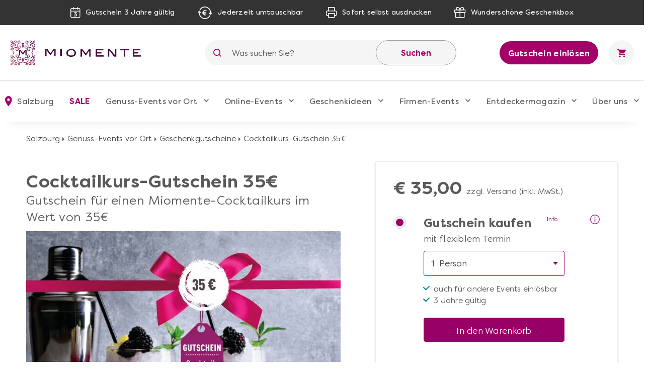

--- FILE ---
content_type: text/html; charset=UTF-8
request_url: https://www.miomente.at/salzburg/cocktailkurs-gutschein-35/
body_size: 23499
content:
<!DOCTYPE html><html
xmlns="http://www.w3.org/1999/xhtml" xmlns:fb="http://www.facebook.com/2008/fbml" xmlns:og="http://opengraph.org/schema/" xml:lang="de" lang="de"><head><link
rel="preconnect" href="https://consentmanager.mgr.consensu.org"><link
rel="preload" href="https://www.miomente.at/skin/frontend/ultimo/default/fonts/FilsonPro-Medium.woff" as="font" type="font/woff" crossorigin><link
rel="preload" href="https://www.miomente.at/skin/frontend/ultimo/default/fonts/FilsonPro-Book.woff" as="font" type="font/woff" crossorigin><link
rel="preload" href="https://www.miomente.at/skin/frontend/ultimo/default/fonts/FilsonPro-Medium.woff2" as="font" type="font/woff2" crossorigin><link
rel="preload" href="https://www.miomente.at/skin/frontend/ultimo/default/fonts/FilsonPro-Book.woff2" as="font" type="font/woff2" crossorigin> <script nodefer type="text/javascript">window.dataLayer=window.dataLayer||[];</script> <meta
http-equiv="Content-Type" content="text/html; charset=utf-8" /><title>Cocktail-Gutschein für 35€ – verführerische Drinks entdecken</title><link
rel="canonical" href="https://www.miomente.at/oesterreich/cocktailkurs-gutschein-35/" /><meta
name="viewport" content="width=device-width, initial-scale=1.0"><meta
name="description" content="Mit dem Cocktail-Gutschein für 35€ von Miomente verschenken Sie Cocktail-Genuss pur! Lassen Sie Ihre Liebsten köstliche Drinks mixen und genießen" /><meta
name="keywords" content="" /><meta
name="robots" content="INDEX, FOLLOW" /><meta
property="og:title" content="Cocktailkurs-Gutschein 35€" /><meta
property="og:type" content="product" /><meta
property="og:image" content="https://www.miomente.at/media/catalog/product/cache/35/small_image/200x200/9df78eab33525d08d6e5fb8d27136e95/w/e/wertgutschein-geschenk-gutschein-cocktailkurse-35.jpg" /><meta
property="og:url" content="https://www.miomente.at/salzburg/cocktailkurs-gutschein-35/" /><meta
property="og:description" content="Gesch&uuml;ttelt oder ger&uuml;hrt? Ob fruchtig oder herb, s&uuml;&szlig; oder sauer &ndash;&nbsp;Cocktails gibt es in allen erdenklichen Geschmacksrichtungen. Top angesagte Drinks wie die Profis in Ihrer Lieblingsbar zu zaubern, ist gar nicht so einfach. Bei Miomente verraten unsere Profi-Barkeeper ihre&nbsp;besten Cocktailrezepte und zeigen in schicken Szenebars, wie man den Shaker gekonnt schwingt.
&nbsp;" /><meta
property="og:site_name" content="Salzburg" /><link
rel="icon" href="https://www.miomente.at/media/favicon/default/favicon.png" type="image/x-icon" /><link
rel="shortcut icon" href="https://www.miomente.at/media/favicon/default/favicon.png" type="image/x-icon" />
<link
rel="stylesheet" type="text/css" href="https://www.miomente.at/media/css_secure/8972aa1f434acf62b5c6dbdcc5ac24cd.css" /><link
rel="stylesheet" type="text/css" href="https://www.miomente.at/media/css_secure/81e450975bcb18d6cebf07c01b68a822.css" media="all" />  <!--[if lt IE 8]><link
rel="stylesheet" type="text/css" href="https://www.miomente.at/media/css_secure/e09dee4328fa4ed1b1656b5b07f56130.css" media="all" />
<![endif]-->
   <script nodefer type="text/javascript">(function(i,s,o,g,r,a,m){i['GoogleAnalyticsObject']=r;i[r]=i[r]||function(){(i[r].q=i[r].q||[]).push(arguments)},i[r].l=1*new Date();a=s.createElement(o),m=s.getElementsByTagName(o)[0];a.async=1;a.src=g;m.parentNode.insertBefore(a,m)})(window,document,'script','https://www.google-analytics.com/analytics.js','ga');ga('create','UA-18696132-1','auto');ga('require','GTM-KQ8W26N');ga('send','pageview');</script> <script nodefer>window.dataLayer=window.dataLayer||[];function gtag(){dataLayer.push(arguments);}
gtag('consent','default',{'ad_storage':'denied','analytics_storage':'denied','wait_for_update':500});dataLayer.push({'event':'default_consent'});</script> <script nodefer type="text/javascript">(function(w,d,s,l,i){w[l]=w[l]||[];w[l].push({'gtm.start':new Date().getTime(),event:'gtm.js'});var f=d.getElementsByTagName(s)[0],j=d.createElement(s),dl=l!='dataLayer'?'&l='+l:'';j.async=true;j.src='https://www.googletagmanager.com/gtm.js?id='+i+dl+'&gtm_auth=L6e-rTuz0_CtSx292GWYwg&gtm_preview=env-2&gtm_cookies_win=x';f.parentNode.insertBefore(j,f);})(window,document,'script','dataLayer','GTM-W7ZZCQL');</script> <style type="text/css">.footer-container{background-image:url(https://www.miomente.at/media/wysiwyg/infortis/ultimo/_patterns/default/1.png)}</style></head><body
class="catalog-product-view catalog-product-view product-cocktailkurs-gutschein-35 "> <noscript><iframe
src="https://www.googletagmanager.com/ns.html?id=GTM-W7ZZCQL&gtm_auth=L6e-rTuz0_CtSx292GWYwg&gtm_preview=env-2&gtm_cookies_win=x"
height="0" width="0" style="display:none;visibility:hidden"></iframe></noscript>
</noscript><div
id="root-wrapper"><div
class="wrapper">
<noscript><div
class="global-site-notice noscript"><div
class="notice-inner"><p>
<strong>JavaScript seems to be disabled in your browser.</strong><br
/>
Sie müssen JavaScript in Ihrem Browser aktivieren um alle Funktionen in diesem Shop nutzen zu können.</p></div></div>
</noscript><div
class="page"><div
class="GWA header"><div
class="GWA header-top"><div
class="container"><div
class="header-top__item calendar">
<img
src="https://www.miomente.at/skin/frontend/ultimo/default/images/topbar/header-calendar.svg" alt="Calendar Icon">
<span>Gutschein 3 Jahre gültig</span></div><div
class="header-top__item euro">
<img
src="https://www.miomente.at/skin/frontend/ultimo/default/images/topbar/header-euro.svg" alt="Euro Icon">
<span>Jederzeit umtauschbar</span></div><div
class="header-top__item printer">
<img
src="https://www.miomente.at/skin/frontend/ultimo/default/images/topbar/header-printer.svg" alt="Printer Icon">
<span>Sofort selbst ausdrucken</span></div><div
class="header-top__item giftbox">
<img
src="https://www.miomente.at/skin/frontend/ultimo/default/images/topbar/header-gift.svg" alt="GiftBox Icon">
<span>Wunderschöne Geschenkbox</span></div></div></div><div
class="header-main"><div
class="container"><div
class="burger-wrapper"><div
class="burger">
<span
class="burger__line"></span></div>
<a
href="https://www.miomente.at/salzburg/gutschein-einloesen/" class="einloesewelt-link btn-primary-inversed btn-primary-inversed__small">Gutschein einlösen</a></div>
<a
class="mobile-logo" href="https://www.miomente.at/" title="Miomente">
<img
alt="Miomente, kulinarische Events für Geniesser" src="https://www.miomente.at/skin/frontend/ultimo/default/images/goldenwebage/mobile-logo.svg">
</a>
<a
class="logo" href="https://www.miomente.at/" title="Miomente">
<img
alt="Miomente, kulinarische Events für Geniesser" src="https://www.miomente.at/skin/frontend/ultimo/default/images/goldenwebage/logo.png">
</a><div
class="search-wrapper"><div
class="search-close">
<img
src="https://www.miomente.at/skin/frontend/ultimo/default/images/goldenwebage/icons/arrow-left.svg" alt="Arrow Left Icon"></div><form
class="search" role="search" id="search_mini_form" action="https://www.miomente.at/salzburg/catalogsearch/result/" method="get"><div
class="search__icon">
<img
src="https://www.miomente.at/skin/frontend/ultimo/default/images/goldenwebage/icons/search.svg" alt="Search Icon"></div>
<input
type="search" name="q" id="search" class="i-search" value="" maxlength="128"><div
id="search_autocomplete" class="search-autocomplete"></div>
<button
class="search__apply">Suchen</button></form></div><div
class="search__trigger">
<img
src="https://www.miomente.at/skin/frontend/ultimo/default/images/goldenwebage/icons/search.svg" alt="Search Icon"></div>  <div
class="right-nav">
<a
href="https://www.miomente.at/salzburg/gutschein-einloesen/" class="btn-primary-inversed">Gutschein einlösen</a>
<a
href="#" title="Keine Produkte in Ihrem Warenkorb"><div
class="cart"><div
class="cart__trigger">
<img
src="https://www.miomente.at/skin/frontend/ultimo/default/images/goldenwebage/icons/shopping-cart.svg" alt="Shopping Cart Icon"></div></div>
</a></div></div></div><nav
class="nav"><div
class="container"><div
class="nav-header"><div
class="burger-wrapper"><div
class="burger">
<span
class="burger__line"></span><div
class="burger__text">
Schließen</div></div></div></div><ul
class="nav-list"><li
class="nav-item disabled"><div
class="nav__link">
<img
src="https://www.miomente.at/skin/frontend/ultimo/default/images/goldenwebage/icons/nav-location.svg" alt="Location Mark Icon" class="nav__link__icon">
Salzburg</div><div
class="nav-dropdown stores"><div
class="container"><div
class="nav-dropdown-table"><div
class="nav-dropdown-wrapper with-border large"><div
class="storelist-columns"><ul
class="storelist-column"><li
class="nav-dropdown__item"><a
href="https://www.miomente.at/oesterreich/" class="nav__link" ><span
class="store-name">Ganz Österreich</span></a></li><li
class="nav-dropdown__item"><a
href="https://www.miomente.at/innsbruck/" class="nav__link" ><span
class="store-name">Innsbruck</span></a></li></ul><ul
class="storelist-column"><li
class="nav-dropdown__item"><a
href="https://www.miomente.at/salzburg/" class="nav__link" style="color:#960067;font-weight:bold"><span
class="store-name">Salzburg</span></a></li><li
class="nav-dropdown__item"><a
href="https://www.miomente.at/wien/" class="nav__link" ><span
class="store-name">Wien</span></a></li></ul></div></div></div></div></div></li><li
class="nav-item  cityselect-mobile"><div
class="nav__trigger">
<span
class="nav__link">Ihre Stadt: Salzburg</span><div
class="icon-dropdown">
<img
src="https://www.miomente.at/skin/frontend/ultimo/default/images/goldenwebage/icons/nav-dropdown.svg" alt="Arrow Dropdown Icon"></div></div><div
class="nav-dropdown"><div
class="container"><div
class="nav-dropdown-table"><div
class="nav-dropdown-wrapper with-border large"><h6 class="nav-sub__trigger disabled">Alles Wichtige auf einen Blick
<img
src="https://www.miomente.at/skin/frontend/ultimo/default/images/goldenwebage/icons/nav-dropdown.svg" alt="Arrow Dropdown Icon"></h6><ul
class="nav-dropdown-list active"><li
class="nav-dropdown__item">
<a
href="https://www.miomente.at/innsbruck/" class="nav__link">
Innsbruck                                                    </a></li><li
class="nav-dropdown__item">
<span
class="nav__link" style="color:#a4006a;font-weight:bold !important">Salzburg</span></li><li
class="nav-dropdown__item">
<a
href="https://www.miomente.at/wien/" class="nav__link">
Wien                                                    </a></li></ul></div></div></div></div></li><li
class="nav-item cat117"><div
class="nav__trigger"><a
href="https://www.miomente.at/salzburg/sale/" title="SALE in Salzburg" class="nav__link">
SALE                    </a><div
class="icon-dropdown">
<img
src="https://www.miomente.at/skin/frontend/ultimo/default/images/goldenwebage/icons/nav-dropdown.svg" alt="Arrow Dropdown Icon"></div></div></li><li
class="nav-item cat3"><div
class="nav__trigger"><a
href="https://www.miomente.at/salzburg/genuss-kategorien/" title="Genuss-Events vor Ort in Salzburg" class="nav__link">
Genuss-Events vor Ort                    </a><div
class="icon-dropdown">
<img
src="https://www.miomente.at/skin/frontend/ultimo/default/images/goldenwebage/icons/nav-dropdown.svg" alt="Arrow Dropdown Icon"></div></div><div
class="nav-dropdown genussevents"><div
class="container"><div
class="nav-dropdown-table"><div
class="nav-dropdown-wrapper first"><h6 class="nav-sub__trigger">Genuss-Events vor Ort                                    <img
src="https://www.miomente.at/skin/frontend/ultimo/default/images/goldenwebage/icons/nav-dropdown.svg" alt="Arrow Dropdown Icon"></h6><ul
class="nav-dropdown-list"><li
class="nav-dropdown__item"><div
class="slide__trigger">
<a
href="https://www.miomente.at/salzburg/genuss-kategorien/kochkurse/" class="nav__link flex-column" title="Kochkurse">
Kochkurse
</a>
<img
src="https://www.miomente.at/skin/frontend/ultimo/default/images/goldenwebage/icons/nav-dropdown.svg" alt="Arrow Dropdown Icon"></div><ul
class="slide-list"><li
class="nav-dropdown__item catid_77">
<a
href="https://www.miomente.at/salzburg/genuss-kategorien/kochkurse/regionale-kochkurse/" class="nav__link">
Regionale Kochkurse
</a></li><li
class="nav-dropdown__item catid_71">
<a
href="https://www.miomente.at/salzburg/genuss-kategorien/kochkurse/vegetarisch-vegane-kochkurse/" class="nav__link">
Vegetarische und vegane Kochkurse
</a></li></ul></li></li><li
class="nav-dropdown__item catid_11"><a
href="https://www.miomente.at/salzburg/genuss-kategorien/weinseminare/" class="nav__link">Weinseminare</a></li><li
class="nav-dropdown__item catid_10"><a
href="https://www.miomente.at/salzburg/genuss-kategorien/backkurse/" class="nav__link">Backkurse</a></li><li
class="nav-dropdown__item catid_86"><a
href="https://www.miomente.at/salzburg/genuss-kategorien/gin-tasting/" class="nav__link">Gin-Tasting</a></li></ul></div><div
class="nav-dropdown-wrapper with-border second"><ul
class="nav-dropdown-list"><li
class="nav-dropdown__item catid_8"><a
href="https://www.miomente.at/salzburg/genuss-kategorien/cocktailkurse/" class="nav__link">Cocktailkurse</a></li><li
class="nav-dropdown__item catid_59"><a
href="https://www.miomente.at/salzburg/genuss-kategorien/whisky-tasting/" class="nav__link">Whisky-Tasting</a></li><li
class="nav-dropdown__item catid_7"><a
href="https://www.miomente.at/salzburg/genuss-kategorien/erlebnis-dinner/" class="nav__link">Erlebnis-Dinner</a></li><li
class="nav-dropdown__item catid_95"><a
href="https://www.miomente.at/salzburg/genuss-kategorien/alle-genuss-events/" class="nav__link">Alle Genuss-Events</a></li></ul></div><div
class="nav-dropdown-wrapper all"><h6 class="nav-sub__trigger">Genuss-Events vor Ort                                    <img
src="https://www.miomente.at/skin/frontend/ultimo/default/images/goldenwebage/icons/nav-dropdown.svg" alt="Arrow Dropdown Icon"></h6><ul
class="nav-dropdown-list"><li
class="nav-dropdown__item"><div
class="slide__trigger">
<a
href="https://www.miomente.at/salzburg/genuss-kategorien/kochkurse/" class="nav__link flex-column" title="Kochkurse">
Kochkurse
</a>
<img
src="https://www.miomente.at/skin/frontend/ultimo/default/images/goldenwebage/icons/nav-dropdown.svg" alt="Arrow Dropdown Icon"></div><ul
class="slide-list"><li
class="nav-dropdown__item catid_77">
<a
href="https://www.miomente.at/salzburg/genuss-kategorien/kochkurse/regionale-kochkurse/" class="nav__link">
Regionale Kochkurse
</a></li><li
class="nav-dropdown__item catid_71">
<a
href="https://www.miomente.at/salzburg/genuss-kategorien/kochkurse/vegetarisch-vegane-kochkurse/" class="nav__link">
Vegetarische und vegane Kochkurse
</a></li></ul></li></li><li
class="nav-dropdown__item catid_11"><a
href="https://www.miomente.at/salzburg/genuss-kategorien/weinseminare/" class="nav__link">Weinseminare</a></li><li
class="nav-dropdown__item catid_10"><a
href="https://www.miomente.at/salzburg/genuss-kategorien/backkurse/" class="nav__link">Backkurse</a></li><li
class="nav-dropdown__item catid_86"><a
href="https://www.miomente.at/salzburg/genuss-kategorien/gin-tasting/" class="nav__link">Gin-Tasting</a></li><li
class="nav-dropdown__item catid_8"><a
href="https://www.miomente.at/salzburg/genuss-kategorien/cocktailkurse/" class="nav__link">Cocktailkurse</a></li><li
class="nav-dropdown__item catid_59"><a
href="https://www.miomente.at/salzburg/genuss-kategorien/whisky-tasting/" class="nav__link">Whisky-Tasting</a></li><li
class="nav-dropdown__item catid_7"><a
href="https://www.miomente.at/salzburg/genuss-kategorien/erlebnis-dinner/" class="nav__link">Erlebnis-Dinner</a></li><li
class="nav-dropdown__item catid_95"><a
href="https://www.miomente.at/salzburg/genuss-kategorien/alle-genuss-events/" class="nav__link">Alle Genuss-Events</a></li></ul></div><div
class="nav-dropdown-wrapper with-border"><h6 class="nav-sub__trigger">Kochkurs-Themen
<img
src="https://www.miomente.at/skin/frontend/ultimo/default/images/goldenwebage/icons/nav-dropdown.svg" alt="Arrow Dropdown Icon"></h6><ul
class="nav-dropdown-list"><li
class="nav-dropdown__item cat_id77">
<a
href="https://www.miomente.at/salzburg/genuss-kategorien/kochkurse/regionale-kochkurse/" class="nav__link">Regionale Kochkurse</a></li><li
class="nav-dropdown__item cat_id71">
<a
href="https://www.miomente.at/salzburg/genuss-kategorien/kochkurse/vegetarisch-vegane-kochkurse/" class="nav__link">Vegetarische und vegane Kochkurse</a></li></ul></div><div
class="nav-dropdown-wrapper newevents"><h6 class="nav-sub__trigger">Neue Events
<img
src="https://www.miomente.at/skin/frontend/ultimo/default/images/goldenwebage/icons/nav-dropdown.svg" alt="Arrow Dropdown Icon"></h6><ul
class="nav-dropdown-list"><li
class="nav-dropdown__item">
<a
href="https://www.miomente.at/aachen/wine-club/" class="nav__link" title="Wine Club">
<img
class="lazy" data-src="https://www.miomente.at/media/catalog/product/cache/35/image/300x200/cbcbef48e5e3bcce7c7ed908f20bc5b4/a/0/a03763f3-4660-4a26-bc01-5536b3082ef2_m.png"
alt="Wine Club">
Wine Club
</a></li><li
class="nav-dropdown__item">
<a
href="https://www.miomente.at/aachen/fermentations-workshop/" class="nav__link" title="Fermentations-Workshop">
<img
class="lazy" data-src="https://www.miomente.at/media/catalog/product/cache/35/image/300x200/cbcbef48e5e3bcce7c7ed908f20bc5b4/placeholder/default/miomente_placeholder_img.jpg"
alt="Fermentations-Workshop">
Fermentations-Workshop
</a></li><li
class="nav-dropdown__item">
<a
href="https://www.miomente.at/aachen/afrika-vielfalt-in-eritrea-und-aethiopien/" class="nav__link" title="Afrika - Vielfalt in Eritrea und Äthiopien!">
<img
class="lazy" data-src="https://www.miomente.at/media/catalog/product/cache/35/image/300x200/cbcbef48e5e3bcce7c7ed908f20bc5b4/placeholder/default/miomente_placeholder_img.jpg"
alt="Afrika - Vielfalt in Eritrea und Äthiopien!">
Afrika - Vielfalt in Eritrea und Äthiopien!
</a></li></ul></div><div
class="nav-dropdown-wrapper disabled">
<a
href="https://www.miomente.at/oesterreich/" class="nav__link title__link no-wrap">
<img
src="https://www.miomente.at/skin/frontend/ultimo/default/images/goldenwebage/icons/nav-location.svg" alt="Location Mark Icon">
Wählen Sie Ihre Miomente Stadt
</a></div></div></div></div></li><li
class="nav-item cat97"><div
class="nav__trigger"><a
href="https://www.miomente.at/eventsathome/" title="Online-Events" class="nav__link">
Online-Events                    </a><div
class="icon-dropdown">
<img
src="https://www.miomente.at/skin/frontend/ultimo/default/images/goldenwebage/icons/nav-dropdown.svg" alt="Arrow Dropdown Icon"></div></div><div
class="nav-dropdown online-events"><div
class="container"><div
class="nav-dropdown-table"><div
class="nav-dropdown-wrapper with-border"><h6 class="nav-sub__trigger">Online-Events                                    <img
src="https://www.miomente.at/skin/frontend/ultimo/default/images/goldenwebage/icons/nav-dropdown.svg" alt="Arrow Dropdown Icon"></h6><ul
class="nav-dropdown-list"><li
class="nav-dropdown__item catid_113"><a
href="https://www.miomente.at/alle-online-events/" class="nav__link">Alle Online-Events</a></li><li
class="nav-dropdown__item catid_104"><a
href="https://www.miomente.at/online-backkurse/" class="nav__link">Online-Backkurse</a></li><li
class="nav-dropdown__item catid_109"><a
href="https://www.miomente.at/online-barista-kurse/" class="nav__link">Online Barista-Kurse</a></li><li
class="nav-dropdown__item catid_112"><a
href="https://www.miomente.at/online-cocktailkurse/" class="nav__link">Online Cocktailkurse</a></li><li
class="nav-dropdown__item catid_110"><a
href="https://www.miomente.at/online-elebnisdinner-mit-kochshow/" class="nav__link">Online Erlebnisdinner</a></li><li
class="nav-dropdown__item catid_102"><a
href="https://www.miomente.at/online-genussreisen/" class="nav__link">Online Genussreisen</a></li><li
class="nav-dropdown__item catid_103"><a
href="https://www.miomente.at/online-gin-tastings/" class="nav__link">Online Gin-Tastings</a></li><li
class="nav-dropdown__item catid_114"><a
href="https://www.miomente.at/online-gourmet-tastings/" class="nav__link">Online Gourmet-Tastings</a></li><li
class="nav-dropdown__item catid_100"><a
href="https://www.miomente.at/online-kochkurse/" class="nav__link">Online Kochkurse</a></li><li
class="nav-dropdown__item catid_107"><a
href="https://www.miomente.at/online-schokoladen-tasting/" class="nav__link">Online Schokoladen-Tasting</a></li><li
class="nav-dropdown__item catid_101"><a
href="https://www.miomente.at/online-weinproben/" class="nav__link">Online Weinproben</a></li><li
class="nav-dropdown__item catid_111"><a
href="https://www.miomente.at/online-whisky-tasting/" class="nav__link">Online Whisky-Tastings</a></li></ul></div><div
class="nav-dropdown-wrapper with-border"><h6 class="nav-sub__trigger">Online Topseller
<img
src="https://www.miomente.at/skin/frontend/ultimo/default/images/goldenwebage/icons/nav-dropdown.svg" alt="Arrow Dropdown Icon"></h6><ul
class="nav-dropdown-list"><li
class="nav-dropdown__item"><a
href="https://www.miomente.at/oesterreich/kochkurs-online-sushi/" class="nav__link" title="Sushi-Kochkurs@Home"><img
class="lazy" data-src="https://www.miomente.at/media/catalog/product/cache/35/image/300x200/cbcbef48e5e3bcce7c7ed908f20bc5b4/o/n/online-kochkurs-sushizubereiten.jpg"
alt="Sushi-Kochkurs@Home">Sushi-Kochkurs@Home</a></li><li
class="nav-dropdown__item"><a
href="https://www.miomente.at/oesterreich/wein-kaese-genuss-at-home/" class="nav__link" title="Wein- & Käse-Genuss@Home für 2"><img
class="lazy" data-src="https://www.miomente.at/media/catalog/product/cache/35/image/300x200/cbcbef48e5e3bcce7c7ed908f20bc5b4/w/e/wein-und-kaese-genuss-at-home-miomente-5_1.jpg"
alt="Wein- & Käse-Genuss@Home für 2">Wein- & Käse-Genuss@Home für 2</a></li><li
class="nav-dropdown__item"><a
href="https://www.miomente.at/oesterreich/online-kochkurs-pizza-ohne-box/" class="nav__link" title="Die beste Pizza@Home"><img
class="lazy" data-src="https://www.miomente.at/media/catalog/product/cache/35/image/300x200/cbcbef48e5e3bcce7c7ed908f20bc5b4/o/n/online-kochkurs-pizza-gebacken.jpg"
alt="Die beste Pizza@Home">Die beste Pizza@Home</a></li></ul></div><div
class="nav-dropdown-wrapper"><h6 class="nav-sub__trigger">Neue Online-Events
<img
src="https://www.miomente.at/skin/frontend/ultimo/default/images/goldenwebage/icons/nav-dropdown.svg" alt="Arrow Dropdown Icon"></h6><ul
class="nav-dropdown-list"></ul></div><div
class="nav-dropdown-wrapper"></div></div></div></div></li><li
class="nav-item cat6"><div
class="nav__trigger"><a
href="https://www.miomente.at/salzburg/geschenkideen/" title="Geschenkideen in Salzburg" class="nav__link">
Geschenkideen                    </a><div
class="icon-dropdown">
<img
src="https://www.miomente.at/skin/frontend/ultimo/default/images/goldenwebage/icons/nav-dropdown.svg" alt="Arrow Dropdown Icon"></div></div><div
class="nav-dropdown"><div
class="container"><div
class="nav-dropdown-table"><div
class="nav-dropdown-wrapper with-border"><h6 class="nav-sub__trigger">Für wen
<img
src="https://www.miomente.at/skin/frontend/ultimo/default/images/goldenwebage/icons/nav-dropdown.svg" alt="Arrow Dropdown Icon"></h6><ul
class="nav-dropdown-list"><li
class="nav-dropdown__item cat_id89">
<a
href="https://www.miomente.at/salzburg/geschenkideen/genussentdecker-boxen/" class="nav__link">Genussentdecker-Boxen</a></li><li
class="nav-dropdown__item cat_id116">
<a
href="https://www.miomente.at/salzburg/geschenkideen/diy-boxen/" class="nav__link">DIY-Boxen</a></li><li
class="nav-dropdown__item cat_id38">
<a
href="https://www.miomente.at/salzburg/geschenkideen/weihnachtsgeschenke/" class="nav__link">Weihnachtsgeschenke</a></li><li
class="nav-dropdown__item cat_id51">
<a
href="https://www.miomente.at/salzburg/geschenkideen/geschenke-fuer-frauen/" class="nav__link">Geschenke für Frauen</a></li><li
class="nav-dropdown__item cat_id52">
<a
href="https://www.miomente.at/salzburg/geschenkideen/geschenke-fur-maenner/" class="nav__link">Geschenke für Männer</a></li><li
class="nav-dropdown__item cat_id53">
<a
href="https://www.miomente.at/salzburg/geschenkideen/geschenke-fuer-paare/" class="nav__link">Geschenke für Paare</a></li><li
class="nav-dropdown__item cat_id55">
<a
href="https://www.miomente.at/salzburg/geschenkideen/hochzeitsgeschenke/" class="nav__link">Hochzeits-Geschenke</a></li><li
class="nav-dropdown__item cat_id54">
<a
href="https://www.miomente.at/salzburg/geschenkideen/muttertagsgeschenke/" class="nav__link">Muttertagsgeschenke</a></li><li
class="nav-dropdown__item cat_id56">
<a
href="https://www.miomente.at/salzburg/geschenkideen/geschenkgutscheine/" class="nav__link">Geschenkgutscheine</a></li></ul></div><div
class="nav-dropdown-wrapper with-border geschenkboxen"><h6 class="nav-sub__trigger">Geschenkboxen
<img
src="https://www.miomente.at/skin/frontend/ultimo/default/images/goldenwebage/icons/nav-dropdown.svg" alt="Arrow Dropdown Icon"></h6><ul
class="nav-dropdown-list"><li
class="nav-dropdown__item">
<a
href="https://www.miomente.at/salzburg/geschenkideen/genussentdecker-boxen/" class="nav__link">
<img
style="max-width: none;max-height: 155px" src="https://www.miomente.at/skin/frontend/ultimo/default/images/goldenwebage/genussentdecker-boxen.jpg" loading="lazy" alt="Geschenkboxen" class="preview-image displaymobile">
</a></li></ul></div><div
class="nav-dropdown-wrapper topseller"><h6 class="nav-sub__trigger">Topseller
<img
src="https://www.miomente.at/skin/frontend/ultimo/default/images/goldenwebage/icons/nav-dropdown.svg" alt="Arrow Dropdown Icon"></h6><ul
class="nav-dropdown-list"><li
class="nav-dropdown__item">
<a
href="https://www.miomente.at/salzburg/geschenk-gutschein-geschenkbox-100/" class="nav__link">
<img
style="max-width: none;max-height: 155px" src="https://www.miomente.at/media/catalog/product/cache/35/image/9df78eab33525d08d6e5fb8d27136e95/e/r/erlebnis-geschenk-gutschein-100-euro-miomente.jpg" alt="Geschenkbox 100€"
loading="lazy" alt="Geschenkbox 100€" class="displaymobile">
</a></li></ul></div></div></div></div></li><li
class="nav-item cat21"><div
class="nav__trigger"><a
href="https://www.miomente.at/salzburg/firmen-events/" title="Firmen-Events in Salzburg" class="nav__link">
Firmen-Events                    </a><div
class="icon-dropdown">
<img
src="https://www.miomente.at/skin/frontend/ultimo/default/images/goldenwebage/icons/nav-dropdown.svg" alt="Arrow Dropdown Icon"></div></div><div
class="nav-dropdown businessevents"><div
class="container"><div
class="nav-dropdown-table"><div
class="nav-dropdown-wrapper with-border"><h6 class="nav-sub__trigger">Auswahl nach Anlass
<img
src="https://www.miomente.at/skin/frontend/ultimo/default/images/goldenwebage/icons/nav-dropdown.svg" alt="Arrow Dropdown Icon"></h6><ul
class="nav-dropdown-list"><li
class="nav-dropdown__item catid_23">
<a
href="https://www.miomente.at/salzburg/firmen-events/firmenfeier/" class="nav__link">Online Team-Events & Firmenfeiern</a></li><li
class="nav-dropdown__item catid_22">
<a
href="https://www.miomente.at/salzburg/firmen-events/weihnachtsfeier/" class="nav__link">Weihnachtsfeier</a></li><li
class="nav-dropdown__item catid_36">
<a
href="https://www.miomente.at/salzburg/firmen-events/teambuilding/" class="nav__link">Teambuilding</a></li><li
class="nav-dropdown__item catid_24">
<a
href="https://www.miomente.at/salzburg/firmen-events/incentive/" class="nav__link">Incentive</a></li><li
class="nav-dropdown__item catid_37">
<a
href="https://www.miomente.at/salzburg/firmen-events/betriebsausflug/" class="nav__link">Betriebsausflug</a></li><li
class="nav-dropdown__item catid_25">
<a
href="https://www.miomente.at/salzburg/firmen-events/kundengeschenke/" class="nav__link">Kundengeschenke</a></li><li
class="nav-dropdown__item catid_96">
<a
href="https://www.miomente.at/salzburg/firmen-events/alle-firmen-events/" class="nav__link">Alle Firmen-Events</a></li><li>
<a
href="https://www.miomente.at/salzburg/firmen-event-anfrage" class="nav__link">Firmen-Event Anfrage</a></li></ul></div><div
class="nav-dropdown-wrapper with-border"><h6 class="nav-sub__trigger">Eventlocations
<img
src="https://www.miomente.at/skin/frontend/ultimo/default/images/goldenwebage/icons/nav-dropdown.svg" alt="Arrow Dropdown Icon"></h6><ul
class="nav-dropdown-list"><li
class="nav-dropdown__item">
<a
href="https://www.miomente.at/entdeckermagazin/eventlocations-in-salzburg/" class="nav__link">
<img
src="https://www.miomente.at/skin/frontend/ultimo/default/images/goldenwebage/noimage.jpg" loading="lazy" alt="Eventlocations" class="preview-image displaymobile">
</a></li></ul></div><div
class="nav-dropdown-wrapper with-border"><h6 class="nav-sub__trigger">Firmen-Event Anfrage                                    <img
src="https://www.miomente.at/skin/frontend/ultimo/default/images/goldenwebage/icons/nav-dropdown.svg" alt="Arrow Dropdown Icon"></h6><ul
class="nav-dropdown-list"><li
class="nav-dropdown__item">
<a
href="https://www.miomente.at/salzburg/firmen-event-anfrage" class="nav__link" title="Firmen-Event Anfrage">
<img
loading="lazy" src="https://www.miomente.at/skin/frontend/ultimo/default/images/goldenwebage/firmenevent-anfrage-miomente.jpg" alt="Firmen Event Anfrage" class="preview-image displaymobile">
</a></li></ul></div><div
class="nav-dropdown-wrapper reviews"><h6 class="nav-sub__trigger">Kundenstimmen
<img
src="https://www.miomente.at/skin/frontend/ultimo/default/images/goldenwebage/icons/nav-dropdown.svg" alt="Arrow Dropdown Icon"></h6><ul
class="nav-dropdown-list"><li
class="nav-dropdown__item"><p
class="kundenstimmen_menu">
"Als Organisator unserer Betriebsweihnachtsfeier war ich sehr froh, Ihr Angebot gewählt zu haben, da Sie mir sehr viel Arbeit abnahmen und ich jederzeit das Gefühl hatte, gut betreut zu werden. Unsere Sonderwünsche wurden ermöglicht und die Kommunikation verlief sehr schnell und angenehm. Die Feier selbst war ausgesprochen gelungen und hat allen Kollegen so gut gefallen, dass wir dieses Event sicherlich wiederholen werden." ekon Haus- und Vermögensverwaltung GmbH</p></li></ul></div></div></div></div></li><li
class="nav-item cat94"><div
class="nav__trigger"><a
href="https://www.miomente.at/entdeckermagazin/" title="Entdeckermagazin" class="nav__link">
Entdeckermagazin                    </a><div
class="icon-dropdown">
<img
src="https://www.miomente.at/skin/frontend/ultimo/default/images/goldenwebage/icons/nav-dropdown.svg" alt="Arrow Dropdown Icon"></div></div><div
class="nav-dropdown entdeckermagazin"><div
class="container"><div
class="nav-dropdown-table"><div
class="nav-dropdown-wrapper with-border"><h6 class="nav-sub__trigger">News, Rezepte und Tricks
<img
src="https://www.miomente.at/skin/frontend/ultimo/default/images/goldenwebage/icons/nav-dropdown.svg" alt="Arrow Dropdown Icon"></h6><ul
class="nav-dropdown-list"><li
class="nav-dropdown__item"><div
class="slide__trigger">
<a
href="https://www.miomente.de/entdeckermagazin/kuechenlatein/" class="nav__link flex-column" title="Küchenlatein">
Küchenlatein
</a>
<img
src="https://www.miomente.at/skin/frontend/ultimo/default/images/goldenwebage/icons/nav-dropdown.svg" alt="Arrow Dropdown Icon"></div><ul
class="slide-list"><li
class="nav-dropdown__item">
<a
href="https://www.miomente.de/entdeckermagazin/kuechenlatein/aus-aller-welt/" class="nav__link">
Aus aller Welt
</a></li><li
class="nav-dropdown__item">
<a
href="https://www.miomente.de/entdeckermagazin/kuechenlatein/aus-der-heimat/" class="nav__link">
Aus der Heimat
</a></li><li
class="nav-dropdown__item">
<a
href="https://www.miomente.de/entdeckermagazin/kuechenlatein/buchtipps/" class="nav__link">
Buchtipps
</a></li><li
class="nav-dropdown__item">
<a
href="https://www.miomente.de/entdeckermagazin/kuechenlatein/foodlexikon/" class="nav__link">
Foodlexikon
</a></li><li
class="nav-dropdown__item">
<a
href="https://www.miomente.de/entdeckermagazin/kuechenlatein/foodquiz/" class="nav__link">
Foodquiz
</a></li><li
class="nav-dropdown__item">
<a
href="https://www.miomente.de/entdeckermagazin/kuechenlatein/gewuerzlexikon/" class="nav__link">
Gewürzlexikon
</a></li><li
class="nav-dropdown__item">
<a
href="https://www.miomente.de/entdeckermagazin/testberichte/" class="nav__link">
Testberichte
</a></li></ul></li><li
class="nav-dropdown__item"><a
href="https://www.miomente.de/entdeckermagazin/foodtrends/" class="nav__link" title="Foodtrends">Foodtrends</a></li><li
class="nav-dropdown__item"><div
class="slide__trigger">
<a
href="https://www.miomente.de/entdeckermagazin/kochbuch/" class="nav__link flex-column" title="Kochbuch">
Kochbuch
</a>
<img
src="https://www.miomente.at/skin/frontend/ultimo/default/images/goldenwebage/icons/nav-dropdown.svg" alt="Arrow Dropdown Icon"></div><ul
class="slide-list"><li
class="nav-dropdown__item">
<a
href="https://www.miomente.de/entdeckermagazin/kochbuch/desserts/" class="nav__link">
Desserts
</a></li><li
class="nav-dropdown__item">
<a
href="https://www.miomente.de/entdeckermagazin/kochbuch/fisch-rezepte/" class="nav__link">
Fisch
</a></li><li
class="nav-dropdown__item">
<a
href="https://www.miomente.de/entdeckermagazin/kochbuch/fleisch-rezepte/" class="nav__link">
Fleisch
</a></li><li
class="nav-dropdown__item">
<a
href="https://www.miomente.de/entdeckermagazin/kochbuch/gesunde-gerichte/" class="nav__link">
Gesunde Gerichte
</a></li><li
class="nav-dropdown__item">
<a
href="https://www.miomente.de/entdeckermagazin/kochbuch/getraenke/" class="nav__link">
Getränke
</a></li><li
class="nav-dropdown__item">
<a
href="https://www.miomente.de/entdeckermagazin/kochbuch/kuchen-torten-plaetzchen/" class="nav__link">
Kuchen, Torten & Plätzchen
</a></li><li
class="nav-dropdown__item">
<a
href="https://www.miomente.de/entdeckermagazin/kochbuch/rezepte-fuer-menues/" class="nav__link">
Rezepte für Menüs
</a></li><li
class="nav-dropdown__item">
<a
href="https://www.miomente.de/entdeckermagazin/kochbuch/rezepte-fuer-pasta-reis-kartoffeln/" class="nav__link">
Pasta, Reis & Kartoffeln
</a></li><li
class="nav-dropdown__item">
<a
href="https://www.miomente.de/entdeckermagazin/kochbuch/rezepte-fuer-suppen-saucen-salate/" class="nav__link">
Suppen, Saucen & Salate
</a></li><li
class="nav-dropdown__item">
<a
href="https://www.miomente.de/entdeckermagazin/kochbuch/vegetarisch/" class="nav__link">
Vegetarisch
</a></li></ul></li><li
class="nav-dropdown__item"><a
href="https://www.miomente.de/entdeckermagazin/unsere-partner/" class="nav__link" title="Unsere Partner">Unsere Partner</a></li><li
class="nav-dropdown__item"><a
href="https://www.miomente.de/entdeckermagazin/unsere-eventlocations/" class="nav__link" title="Unsere Eventlocations">Unsere Eventlocations</a></li><li
class="nav-dropdown__item"><a
href="https://www.miomente.de/entdeckermagazin/videos/" class="nav__link" title="Videos">Videos</a></li></ul></div><div
class="nav-dropdown-wrapper with-border"><h6 class="nav-sub__trigger">Food-Wissen
<img
src="https://www.miomente.at/skin/frontend/ultimo/default/images/goldenwebage/icons/nav-dropdown.svg" alt="Arrow Dropdown Icon"></h6><ul
class="nav-dropdown-list"><li
class="nav-dropdown__item">
<a
href="https://www.miomente.de/entdeckermagazin/kuechenlatein/aus-aller-welt/" class="nav__link">
Aus aller Welt
</a></li><li
class="nav-dropdown__item">
<a
href="https://www.miomente.de/entdeckermagazin/kuechenlatein/aus-der-heimat/" class="nav__link">
Aus der Heimat
</a></li><li
class="nav-dropdown__item">
<a
href="https://www.miomente.de/entdeckermagazin/kuechenlatein/buchtipps/" class="nav__link">
Buchtipps
</a></li><li
class="nav-dropdown__item">
<a
href="https://www.miomente.de/entdeckermagazin/kuechenlatein/foodlexikon/" class="nav__link">
Foodlexikon
</a></li><li
class="nav-dropdown__item">
<a
href="https://www.miomente.de/entdeckermagazin/kuechenlatein/foodquiz/" class="nav__link">
Foodquiz
</a></li><li
class="nav-dropdown__item">
<a
href="https://www.miomente.de/entdeckermagazin/kuechenlatein/gewuerzlexikon/" class="nav__link">
Gewürzlexikon
</a></li><li
class="nav-dropdown__item">
<a
href="https://www.miomente.de/entdeckermagazin/testberichte/" class="nav__link">
Testberichte
</a></li></ul></div><div
class="nav-dropdown-wrapper with-border"><h6 class="nav-sub__trigger">Rezepte
<img
src="https://www.miomente.at/skin/frontend/ultimo/default/images/goldenwebage/icons/nav-dropdown.svg" alt="Arrow Dropdown Icon"></h6><ul
class="nav-dropdown-list"><li
class="nav-dropdown__item">
<a
href="https://www.miomente.de/entdeckermagazin/kochbuch/desserts/" class="nav__link">
Desserts
</a></li><li
class="nav-dropdown__item">
<a
href="https://www.miomente.de/entdeckermagazin/kochbuch/fisch-rezepte/" class="nav__link">
Fisch
</a></li><li
class="nav-dropdown__item">
<a
href="https://www.miomente.de/entdeckermagazin/kochbuch/fleisch-rezepte/" class="nav__link">
Fleisch
</a></li><li
class="nav-dropdown__item">
<a
href="https://www.miomente.de/entdeckermagazin/kochbuch/gesunde-gerichte/" class="nav__link">
Gesunde Gerichte
</a></li><li
class="nav-dropdown__item">
<a
href="https://www.miomente.de/entdeckermagazin/kochbuch/getraenke/" class="nav__link">
Getränke
</a></li><li
class="nav-dropdown__item">
<a
href="https://www.miomente.de/entdeckermagazin/kochbuch/kuchen-torten-plaetzchen/" class="nav__link">
Kuchen, Torten & Plätzchen
</a></li><li
class="nav-dropdown__item">
<a
href="https://www.miomente.de/entdeckermagazin/kochbuch/rezepte-fuer-menues/" class="nav__link">
Rezepte für Menüs
</a></li><li
class="nav-dropdown__item">
<a
href="https://www.miomente.de/entdeckermagazin/kochbuch/rezepte-fuer-pasta-reis-kartoffeln/" class="nav__link">
Pasta, Reis & Kartoffeln
</a></li><li
class="nav-dropdown__item">
<a
href="https://www.miomente.de/entdeckermagazin/kochbuch/rezepte-fuer-suppen-saucen-salate/" class="nav__link">
Suppen, Saucen & Salate
</a></li><li
class="nav-dropdown__item">
<a
href="https://www.miomente.de/entdeckermagazin/kochbuch/vegetarisch/" class="nav__link">
Vegetarisch
</a></li></ul></div><div
class="nav-dropdown-wrapper disabled"><ul
class="nav-dropdown-list"><li
class="nav-dropdown__item"><a
href="https://www.miomente.at/entdeckermagazin/partner-in-wien/" class="nav__link" title="Unsere Partner">
<img
src="https://www.miomente.at/skin/frontend/ultimo/default/images/goldenwebage/unsere-partner.jpg" loading="lazy" alt="Unsere Partner" class="preview-image">
</a></li><li
class="nav-dropdown__item">
<a
href="https://www.miomente.at/entdeckermagazin/eventlocations-in-wien/" class="nav__link" title="Unsere Eventlocations">
<img
src="https://www.miomente.at/skin/frontend/ultimo/default/images/goldenwebage/eventlocations.jpg" loading="lazy" alt="Unsere Eventlocations" class="preview-image">
</a></li></ul></div></div></div></div></li><li
class="nav-item"><div
class="nav__trigger">
<span
class="nav__link labelaboutus">Über uns</span><div
class="icon-dropdown">
<img
src="https://www.miomente.at/skin/frontend/ultimo/default/images/goldenwebage/icons/nav-dropdown.svg" alt="Arrow Dropdown Icon"></div></div><div
class="nav-dropdown"><div
class="container"><div
class="nav-dropdown-table"><div
class="nav-dropdown-wrapper with-border large"><h6 class="nav-sub__trigger disabled">Alles Wichtige auf einen Blick
<img
src="https://www.miomente.at/skin/frontend/ultimo/default/images/goldenwebage/icons/nav-dropdown.svg" alt="Arrow Dropdown Icon"></h6><ul
class="nav-dropdown-list active"><li
class="nav-dropdown__item">
<a
href="https://www.miomente.at/ueber-uns/" class="nav__link" title="Über uns">
Über uns
</a></li><li
class="nav-dropdown__item">
<a
href="https://www.miomente.at/faqs/" class="nav__link" title="FAQ">
FAQ
</a></li><li
class="nav-dropdown__item">
<a
href="https://www.miomente.at/kontaktanfrage/" class="nav__link" title="Service und Kontakt">
Service und Kontakt
</a></li><li
class="nav-dropdown__item">
<a
href="https://www.miomente.at/agb/" class="nav__link" title="AGB und Widerrufsrecht">
AGB und Widerrufsrecht
</a></li><li
class="nav-dropdown__item">
<a
href="https://www.miomente.at/datenschutz/" class="nav__link" title="Datenschutz">
Datenschutz
</a></li><li
class="nav-dropdown__item">
<a
href="https://www.miomente.at/erstattungsrichtlinien/" class="nav__link" title="Erstattungsrichtlinien">
Erstattungsrichtlinien
</a></li><li
class="nav-dropdown__item">
<a
href="https://www.miomente.at/versand-und-verpackung/" class="nav__link" title="Versand & Verpackung">
Versand & Verpackung
</a></li><li
class="nav-dropdown__item">
<a
href="https://www.miomente.at/impressum/" class="nav__link" title="Impressum">
Impressum
</a></li><li
class="nav-dropdown__item">
<a
href="https://www.miomente.at/karriere/" class="nav__link" title="Dein Job bei Miomente">
Jobs
</a></li><li
class="nav-dropdown__item">
<a
href="https://www.miomente.at/unsere-referenzen/" class="nav__link" title="Unsere Referenzen">
Referenzen
</a></li><li
class="nav-dropdown__item">
<a
href="https://www.miomente.at/pressemeldungen/" class="nav__link" title="Miomente Presse">
Miomente Presse
</a></li><li
class="nav-dropdown__item">
<a
href="https://www.miomente.at/miomente-partner-werden/" class="nav__link" title="Miomente-Partner werden">
Miomente-Partner werden
</a></li><li
class="nav-dropdown__item">
<a
href="https://www.miomente.at/nachhaltigkeit/" class="nav__link" title="Nachhaltigkeit">
Nachhaltigkeit
</a></li><li
class="nav-dropdown__item">
<a
href="https://www.miomente.at/gsv/" class="nav__link" title="Gutscheinverlängerung">
Gutscheinverlängerung
</a></li></ul></div><div
class="nav-dropdown-wrapper with-border disabled"><h6 class="nav-sub__trigger">Wir sind Miomente
<img
src="https://www.miomente.at/skin/frontend/ultimo/default/images/goldenwebage/icons/nav-dropdown.svg" alt="Arrow Dropdown Icon"></h6></div><div
class="nav-dropdown-wrapper disabled"><h6 class="nav-sub__trigger">Fan werden
<img
src="https://www.miomente.at/skin/frontend/ultimo/default/images/goldenwebage/icons/nav-dropdown.svg" alt="Fan werden"></h6><ul
class="nav-dropdown-list social"><li
class="nav-dropdown__item">
<a
href="https://www.miomente.at/newsletteranmeldung/" class="nav__social" title="Newsletter" >
<img
src="https://www.miomente.at/skin/frontend/ultimo/default/images/goldenwebage/icons/nav-email.svg" alt="Newsletter" class="social-icon">
</a></li><li
class="nav-dropdown__item">
<a
href="https://www.facebook.com/miomente.de" class="nav__social" title="Facebook" target="_blank">
<img
src="https://www.miomente.at/skin/frontend/ultimo/default/images/goldenwebage/icons/nav-facebook.svg" alt="Facebook" class="social-icon">
</a></li><li
class="nav-dropdown__item">
<a
href="https://instagram.com/miomente" class="nav__social" title="Instagram" target="_blank">
<img
src="https://www.miomente.at/skin/frontend/ultimo/default/images/goldenwebage/icons/nav-instagram.svg" alt="Instagram" class="social-icon">
</a></li><li
class="nav-dropdown__item">
<a
href="https://pinterest.com/miomente/" class="nav__social" title="Pinterest" target="_blank">
<img
src="https://www.miomente.at/skin/frontend/ultimo/default/images/goldenwebage/icons/nav-pinterest.svg" alt="Pinterest" class="social-icon">
</a></li><li
class="nav-dropdown__item">
<a
href="https://www.youtube.com/channel/UCWj68ZcU3RyyBFR5dxvRc0w" class="nav__social" title="Youtube" target="_blank">
<img
src="https://www.miomente.at/skin/frontend/ultimo/default/images/goldenwebage/icons/nav-youtube.svg" alt="Youtube" class="social-icon">
</a></li></ul></div></div></div></div></li></ul>
</nav></div><div
class="main-container col1-layout"><div
class="main-before-top-container"></div><div
class="main container"><div
class="grid-full breadcrumbs"><ul><li
class="first">
<a
href="https://www.miomente.at/salzburg/">Salzburg</a><span>/ </span></li><li
class="category3 ">
<a
href="https://www.miomente.at/salzburg/genuss-kategorien/" title="Genuss-Events vor Ort Salzburg" >Genuss-Events vor Ort</a><span>/ </span></li><li
class="category56 ">
<a
href="https://www.miomente.at/salzburg/geschenkideen/geschenkgutscheine/" title="Geschenkgutscheine Salzburg" >Geschenkgutscheine</a><span>/ </span></li><li
class="current last">
Cocktailkurs-Gutschein 35€</li></ul></div> <script nodefer type="application/ld+json">{"@context":"https://schema.org","@type":"BreadcrumbList","itemListElement":[{"@type":"ListItem","position":1,"name":"Salzburg","item":"https://www.miomente.at/salzburg/"},{"@type":"ListItem","position":2,"name":"Genuss-Events vor Ort","item":"https://www.miomente.at/salzburg/genuss-kategorien/"},{"@type":"ListItem","position":3,"name":"Geschenkgutscheine","item":"https://www.miomente.at/salzburg/geschenkideen/geschenkgutscheine/"},{"@type":"ListItem","position":4,"name":"Cocktailkurs-Gutschein 35€"}]}</script> <div
class="preface grid-full in-col1"></div><div
class="col-main grid-full in-col1">  <div
class="bootstrap pdp" style="background-color:transparent;margin-left:1%;margin-right:1%"><div
class="sharelink" style="display:none">
<a
style="text-decoration:none;font-size:15px" data-toggle="modal" data-target="#share-modal">Share <img
src="https://www.miomente.at/skin/frontend/ultimo/default/images/goldenwebage/external-link.svg"></a></div><div
class="product-view product-detail"><div
class="product-detail-main"><section><h1>Cocktailkurs-Gutschein 35€<br
/>
<span>Gutschein für einen Miomente-Cocktailkurs im Wert von 35€</span></h1><div
id="slick-gallery-placeholder" class="slick-gallery-placeholder"><div
class="placeholder-content"><p><img
src="https://www.miomente.at/js/amasty/ampgrid/lightbox/images/loading.gif" /></p></div></div><div
class="slick-main-gallery"><div
class="slick-slide">
<img
src="https://www.miomente.at/media/catalog/product/cache/35/image/625x417/a20e43296770395966b06091303ba000/w/e/wertgutschein-geschenk-gutschein-cocktailkurse-35.jpg" alt="Geschenkgutschein Cocktailkurs – Gutschein" /></div><div
class="slick-slide">
<img
src="https://www.miomente.at/media/catalog/product/cache/35/image/625x417/a20e43296770395966b06091303ba000/g/e/geschenk-gutschein-cocktailkurs-mixen.jpg" alt="Geschenkgutschein Cocktailkurs – bunte Cocktails" /></div><div
class="slick-slide">
<img
src="https://www.miomente.at/media/catalog/product/cache/35/image/625x417/a20e43296770395966b06091303ba000/g/e/geschenk-gutschein-cocktailkurs-margarita-tequila.jpg" alt="Geschenkgutschein Cocktailkurs – Margarita" /></div><div
class="slick-slide">
<img
src="https://www.miomente.at/media/catalog/product/cache/35/image/625x417/a20e43296770395966b06091303ba000/g/e/geschenk-gutschein-cocktailkurs-tequila.jpg" alt="Geschenkgutschein Cocktailkurs – Whisky Sour" /></div><div
class="slick-slide">
<img
src="https://www.miomente.at/media/catalog/product/cache/35/image/625x417/a20e43296770395966b06091303ba000/g/e/geschenk-gutschein-cocktailkurs-gin-tonic-mit-botanicals.jpg" alt="Geschenkgutschein Cocktailkurs – Gin Tonic" /></div><div
class="slick-slide">
<img
src="https://www.miomente.at/media/catalog/product/cache/35/image/625x417/a20e43296770395966b06091303ba000/g/e/geschenk-gutschein-cocktailkurs-gin-tonic.jpg" alt="Geschenkgutschein Cocktailkurs – Gin mit Tonic" /></div><div
class="slick-slide">
<img
src="https://www.miomente.at/media/catalog/product/cache/35/image/625x417/a20e43296770395966b06091303ba000/g/e/geschenk-gutschein-cocktailkurs-margarita.jpg" alt="Geschenkgutschein Cocktailkurs – Longdrink" /></div><div
class="slick-slide">
<img
src="https://www.miomente.at/media/catalog/product/cache/35/image/625x417/a20e43296770395966b06091303ba000/g/e/geschenk-gutschein-cocktailkurs-flambierter-cocktail.jpg" alt="Geschenkgutschein Cocktailkurs – flambierter Cocktail" /></div><div
class="slick-slide">
<img
src="https://www.miomente.at/media/catalog/product/cache/35/image/625x417/a20e43296770395966b06091303ba000/g/e/geschenk-gutschein-cocktailkurs-wintercocktail.jpg" alt="Geschenkgutschein Cocktailkurs – WInter-Cocktail" /></div><div
class="slick-slide">
<img
src="https://www.miomente.at/media/catalog/product/cache/35/image/625x417/a20e43296770395966b06091303ba000/g/e/geschenk-gutschein-cocktailkurs-shaker.jpg" alt="Geschenkgutschein Cocktailkurs –Shaker" /></div><div
class="slick-slide">
<img
src="https://www.miomente.at/media/catalog/product/cache/35/image/625x417/a20e43296770395966b06091303ba000/g/e/geschenk-gutschein-cocktailkurs-cocktailrezepte.jpg" alt="Geschenkgutschein Cocktailkurs – Cocktailrezepte" /></div><div
class="slick-slide">
<img
src="https://www.miomente.at/media/catalog/product/cache/35/image/625x417/a20e43296770395966b06091303ba000/g/e/geschenk-gutschein-cocktailkurs-barmann.jpg" alt="Geschenkgutschein Cocktailkurs – Barkeeper" /></div><div
class="slick-slide">
<img
src="https://www.miomente.at/media/catalog/product/cache/35/image/625x417/a20e43296770395966b06091303ba000/g/e/geschenk-gutschein-cocktailkurs-dekoration.jpg" alt="Geschenkgutschein Cocktailkurs – Cocktails dekorieren" /></div><div
class="slick-slide">
<img
src="https://www.miomente.at/media/catalog/product/cache/35/image/625x417/a20e43296770395966b06091303ba000/g/e/geschenk-gutschein-cocktailkurs-orangenzeste.jpg" alt="Geschenkgutschein Cocktailkurs – Cocktails mixen" /></div><div
class="slick-slide">
<img
src="https://www.miomente.at/media/catalog/product/cache/35/image/625x417/a20e43296770395966b06091303ba000/g/e/geschenk-gutschein-cocktailkurs-sour.jpg" alt="Geschenkgutschein Cocktailkurs – Cocktail eingießen" /></div></div><div
class="slick-thumbnails"><div
class="slick-thumbnail" data-slick-index="0">
<img
src="https://www.miomente.at/media/catalog/product/cache/35/thumbnail/200x200/a20e43296770395966b06091303ba000/w/e/wertgutschein-geschenk-gutschein-cocktailkurse-35.jpg" alt="Geschenkgutschein Cocktailkurs – Gutschein" /></div><div
class="slick-thumbnail" data-slick-index="1">
<img
src="https://www.miomente.at/media/catalog/product/cache/35/thumbnail/200x200/a20e43296770395966b06091303ba000/g/e/geschenk-gutschein-cocktailkurs-mixen.jpg" alt="Geschenkgutschein Cocktailkurs – bunte Cocktails" /></div><div
class="slick-thumbnail" data-slick-index="2">
<img
src="https://www.miomente.at/media/catalog/product/cache/35/thumbnail/200x200/a20e43296770395966b06091303ba000/g/e/geschenk-gutschein-cocktailkurs-margarita-tequila.jpg" alt="Geschenkgutschein Cocktailkurs – Margarita" /></div><div
class="slick-thumbnail" data-slick-index="3">
<img
src="https://www.miomente.at/media/catalog/product/cache/35/thumbnail/200x200/a20e43296770395966b06091303ba000/g/e/geschenk-gutschein-cocktailkurs-tequila.jpg" alt="Geschenkgutschein Cocktailkurs – Whisky Sour" /></div><div
class="slick-thumbnail" data-slick-index="4">
<img
src="https://www.miomente.at/media/catalog/product/cache/35/thumbnail/200x200/a20e43296770395966b06091303ba000/g/e/geschenk-gutschein-cocktailkurs-gin-tonic-mit-botanicals.jpg" alt="Geschenkgutschein Cocktailkurs – Gin Tonic" /></div><div
class="slick-thumbnail" data-slick-index="5">
<img
src="https://www.miomente.at/media/catalog/product/cache/35/thumbnail/200x200/a20e43296770395966b06091303ba000/g/e/geschenk-gutschein-cocktailkurs-gin-tonic.jpg" alt="Geschenkgutschein Cocktailkurs – Gin mit Tonic" /></div><div
class="slick-thumbnail" data-slick-index="6">
<img
src="https://www.miomente.at/media/catalog/product/cache/35/thumbnail/200x200/a20e43296770395966b06091303ba000/g/e/geschenk-gutschein-cocktailkurs-margarita.jpg" alt="Geschenkgutschein Cocktailkurs – Longdrink" /></div><div
class="slick-thumbnail" data-slick-index="7">
<img
src="https://www.miomente.at/media/catalog/product/cache/35/thumbnail/200x200/a20e43296770395966b06091303ba000/g/e/geschenk-gutschein-cocktailkurs-flambierter-cocktail.jpg" alt="Geschenkgutschein Cocktailkurs – flambierter Cocktail" /></div><div
class="slick-thumbnail" data-slick-index="8">
<img
src="https://www.miomente.at/media/catalog/product/cache/35/thumbnail/200x200/a20e43296770395966b06091303ba000/g/e/geschenk-gutschein-cocktailkurs-wintercocktail.jpg" alt="Geschenkgutschein Cocktailkurs – WInter-Cocktail" /></div><div
class="slick-thumbnail" data-slick-index="9">
<img
src="https://www.miomente.at/media/catalog/product/cache/35/thumbnail/200x200/a20e43296770395966b06091303ba000/g/e/geschenk-gutschein-cocktailkurs-shaker.jpg" alt="Geschenkgutschein Cocktailkurs –Shaker" /></div><div
class="slick-thumbnail" data-slick-index="10">
<img
src="https://www.miomente.at/media/catalog/product/cache/35/thumbnail/200x200/a20e43296770395966b06091303ba000/g/e/geschenk-gutschein-cocktailkurs-cocktailrezepte.jpg" alt="Geschenkgutschein Cocktailkurs – Cocktailrezepte" /></div><div
class="slick-thumbnail" data-slick-index="11">
<img
src="https://www.miomente.at/media/catalog/product/cache/35/thumbnail/200x200/a20e43296770395966b06091303ba000/g/e/geschenk-gutschein-cocktailkurs-barmann.jpg" alt="Geschenkgutschein Cocktailkurs – Barkeeper" /></div><div
class="slick-thumbnail" data-slick-index="12">
<img
src="https://www.miomente.at/media/catalog/product/cache/35/thumbnail/200x200/a20e43296770395966b06091303ba000/g/e/geschenk-gutschein-cocktailkurs-dekoration.jpg" alt="Geschenkgutschein Cocktailkurs – Cocktails dekorieren" /></div><div
class="slick-thumbnail" data-slick-index="13">
<img
src="https://www.miomente.at/media/catalog/product/cache/35/thumbnail/200x200/a20e43296770395966b06091303ba000/g/e/geschenk-gutschein-cocktailkurs-orangenzeste.jpg" alt="Geschenkgutschein Cocktailkurs – Cocktails mixen" /></div><div
class="slick-thumbnail" data-slick-index="14">
<img
src="https://www.miomente.at/media/catalog/product/cache/35/thumbnail/200x200/a20e43296770395966b06091303ba000/g/e/geschenk-gutschein-cocktailkurs-sour.jpg" alt="Geschenkgutschein Cocktailkurs – Cocktail eingießen" /></div></div>  <p><p>Gesch&uuml;ttelt oder ger&uuml;hrt? Ob fruchtig oder herb, s&uuml;&szlig; oder sauer &ndash;&nbsp;<strong>Cocktails gibt es in allen erdenklichen Geschmacksrichtungen</strong>. Top angesagte Drinks wie die Profis in Ihrer Lieblingsbar zu zaubern, ist gar nicht so einfach. Bei Miomente verraten unsere Profi-Barkeeper ihre&nbsp;<strong>besten Cocktailrezepte</strong> und zeigen in schicken Szenebars, wie man den Shaker gekonnt schwingt.</p><br
/><p>&nbsp;</p></p>
</section><div
id="slick-gallery-placeholder" class="slick-gallery-placeholder"><div
class="placeholder-content"><p><img
src="https://www.miomente.at/js/amasty/ampgrid/lightbox/images/loading.gif" /></p></div></div><div
class="slick-main-gallery"><div
class="slick-slide">
<img
src="https://www.miomente.at/media/catalog/product/cache/35/image/625x417/a20e43296770395966b06091303ba000/w/e/wertgutschein-geschenk-gutschein-cocktailkurse-35.jpg" alt="Geschenkgutschein Cocktailkurs – Gutschein" /></div><div
class="slick-slide">
<img
src="https://www.miomente.at/media/catalog/product/cache/35/image/625x417/a20e43296770395966b06091303ba000/g/e/geschenk-gutschein-cocktailkurs-mixen.jpg" alt="Geschenkgutschein Cocktailkurs – bunte Cocktails" /></div><div
class="slick-slide">
<img
src="https://www.miomente.at/media/catalog/product/cache/35/image/625x417/a20e43296770395966b06091303ba000/g/e/geschenk-gutschein-cocktailkurs-margarita-tequila.jpg" alt="Geschenkgutschein Cocktailkurs – Margarita" /></div><div
class="slick-slide">
<img
src="https://www.miomente.at/media/catalog/product/cache/35/image/625x417/a20e43296770395966b06091303ba000/g/e/geschenk-gutschein-cocktailkurs-tequila.jpg" alt="Geschenkgutschein Cocktailkurs – Whisky Sour" /></div><div
class="slick-slide">
<img
src="https://www.miomente.at/media/catalog/product/cache/35/image/625x417/a20e43296770395966b06091303ba000/g/e/geschenk-gutschein-cocktailkurs-gin-tonic-mit-botanicals.jpg" alt="Geschenkgutschein Cocktailkurs – Gin Tonic" /></div><div
class="slick-slide">
<img
src="https://www.miomente.at/media/catalog/product/cache/35/image/625x417/a20e43296770395966b06091303ba000/g/e/geschenk-gutschein-cocktailkurs-gin-tonic.jpg" alt="Geschenkgutschein Cocktailkurs – Gin mit Tonic" /></div><div
class="slick-slide">
<img
src="https://www.miomente.at/media/catalog/product/cache/35/image/625x417/a20e43296770395966b06091303ba000/g/e/geschenk-gutschein-cocktailkurs-margarita.jpg" alt="Geschenkgutschein Cocktailkurs – Longdrink" /></div><div
class="slick-slide">
<img
src="https://www.miomente.at/media/catalog/product/cache/35/image/625x417/a20e43296770395966b06091303ba000/g/e/geschenk-gutschein-cocktailkurs-flambierter-cocktail.jpg" alt="Geschenkgutschein Cocktailkurs – flambierter Cocktail" /></div><div
class="slick-slide">
<img
src="https://www.miomente.at/media/catalog/product/cache/35/image/625x417/a20e43296770395966b06091303ba000/g/e/geschenk-gutschein-cocktailkurs-wintercocktail.jpg" alt="Geschenkgutschein Cocktailkurs – WInter-Cocktail" /></div><div
class="slick-slide">
<img
src="https://www.miomente.at/media/catalog/product/cache/35/image/625x417/a20e43296770395966b06091303ba000/g/e/geschenk-gutschein-cocktailkurs-shaker.jpg" alt="Geschenkgutschein Cocktailkurs –Shaker" /></div><div
class="slick-slide">
<img
src="https://www.miomente.at/media/catalog/product/cache/35/image/625x417/a20e43296770395966b06091303ba000/g/e/geschenk-gutschein-cocktailkurs-cocktailrezepte.jpg" alt="Geschenkgutschein Cocktailkurs – Cocktailrezepte" /></div><div
class="slick-slide">
<img
src="https://www.miomente.at/media/catalog/product/cache/35/image/625x417/a20e43296770395966b06091303ba000/g/e/geschenk-gutschein-cocktailkurs-barmann.jpg" alt="Geschenkgutschein Cocktailkurs – Barkeeper" /></div><div
class="slick-slide">
<img
src="https://www.miomente.at/media/catalog/product/cache/35/image/625x417/a20e43296770395966b06091303ba000/g/e/geschenk-gutschein-cocktailkurs-dekoration.jpg" alt="Geschenkgutschein Cocktailkurs – Cocktails dekorieren" /></div><div
class="slick-slide">
<img
src="https://www.miomente.at/media/catalog/product/cache/35/image/625x417/a20e43296770395966b06091303ba000/g/e/geschenk-gutschein-cocktailkurs-orangenzeste.jpg" alt="Geschenkgutschein Cocktailkurs – Cocktails mixen" /></div><div
class="slick-slide">
<img
src="https://www.miomente.at/media/catalog/product/cache/35/image/625x417/a20e43296770395966b06091303ba000/g/e/geschenk-gutschein-cocktailkurs-sour.jpg" alt="Geschenkgutschein Cocktailkurs – Cocktail eingießen" /></div></div><div
class="slick-thumbnails"><div
class="slick-thumbnail" data-slick-index="0">
<img
src="https://www.miomente.at/media/catalog/product/cache/35/thumbnail/200x200/a20e43296770395966b06091303ba000/w/e/wertgutschein-geschenk-gutschein-cocktailkurse-35.jpg" alt="Geschenkgutschein Cocktailkurs – Gutschein" /></div><div
class="slick-thumbnail" data-slick-index="1">
<img
src="https://www.miomente.at/media/catalog/product/cache/35/thumbnail/200x200/a20e43296770395966b06091303ba000/g/e/geschenk-gutschein-cocktailkurs-mixen.jpg" alt="Geschenkgutschein Cocktailkurs – bunte Cocktails" /></div><div
class="slick-thumbnail" data-slick-index="2">
<img
src="https://www.miomente.at/media/catalog/product/cache/35/thumbnail/200x200/a20e43296770395966b06091303ba000/g/e/geschenk-gutschein-cocktailkurs-margarita-tequila.jpg" alt="Geschenkgutschein Cocktailkurs – Margarita" /></div><div
class="slick-thumbnail" data-slick-index="3">
<img
src="https://www.miomente.at/media/catalog/product/cache/35/thumbnail/200x200/a20e43296770395966b06091303ba000/g/e/geschenk-gutschein-cocktailkurs-tequila.jpg" alt="Geschenkgutschein Cocktailkurs – Whisky Sour" /></div><div
class="slick-thumbnail" data-slick-index="4">
<img
src="https://www.miomente.at/media/catalog/product/cache/35/thumbnail/200x200/a20e43296770395966b06091303ba000/g/e/geschenk-gutschein-cocktailkurs-gin-tonic-mit-botanicals.jpg" alt="Geschenkgutschein Cocktailkurs – Gin Tonic" /></div><div
class="slick-thumbnail" data-slick-index="5">
<img
src="https://www.miomente.at/media/catalog/product/cache/35/thumbnail/200x200/a20e43296770395966b06091303ba000/g/e/geschenk-gutschein-cocktailkurs-gin-tonic.jpg" alt="Geschenkgutschein Cocktailkurs – Gin mit Tonic" /></div><div
class="slick-thumbnail" data-slick-index="6">
<img
src="https://www.miomente.at/media/catalog/product/cache/35/thumbnail/200x200/a20e43296770395966b06091303ba000/g/e/geschenk-gutschein-cocktailkurs-margarita.jpg" alt="Geschenkgutschein Cocktailkurs – Longdrink" /></div><div
class="slick-thumbnail" data-slick-index="7">
<img
src="https://www.miomente.at/media/catalog/product/cache/35/thumbnail/200x200/a20e43296770395966b06091303ba000/g/e/geschenk-gutschein-cocktailkurs-flambierter-cocktail.jpg" alt="Geschenkgutschein Cocktailkurs – flambierter Cocktail" /></div><div
class="slick-thumbnail" data-slick-index="8">
<img
src="https://www.miomente.at/media/catalog/product/cache/35/thumbnail/200x200/a20e43296770395966b06091303ba000/g/e/geschenk-gutschein-cocktailkurs-wintercocktail.jpg" alt="Geschenkgutschein Cocktailkurs – WInter-Cocktail" /></div><div
class="slick-thumbnail" data-slick-index="9">
<img
src="https://www.miomente.at/media/catalog/product/cache/35/thumbnail/200x200/a20e43296770395966b06091303ba000/g/e/geschenk-gutschein-cocktailkurs-shaker.jpg" alt="Geschenkgutschein Cocktailkurs –Shaker" /></div><div
class="slick-thumbnail" data-slick-index="10">
<img
src="https://www.miomente.at/media/catalog/product/cache/35/thumbnail/200x200/a20e43296770395966b06091303ba000/g/e/geschenk-gutschein-cocktailkurs-cocktailrezepte.jpg" alt="Geschenkgutschein Cocktailkurs – Cocktailrezepte" /></div><div
class="slick-thumbnail" data-slick-index="11">
<img
src="https://www.miomente.at/media/catalog/product/cache/35/thumbnail/200x200/a20e43296770395966b06091303ba000/g/e/geschenk-gutschein-cocktailkurs-barmann.jpg" alt="Geschenkgutschein Cocktailkurs – Barkeeper" /></div><div
class="slick-thumbnail" data-slick-index="12">
<img
src="https://www.miomente.at/media/catalog/product/cache/35/thumbnail/200x200/a20e43296770395966b06091303ba000/g/e/geschenk-gutschein-cocktailkurs-dekoration.jpg" alt="Geschenkgutschein Cocktailkurs – Cocktails dekorieren" /></div><div
class="slick-thumbnail" data-slick-index="13">
<img
src="https://www.miomente.at/media/catalog/product/cache/35/thumbnail/200x200/a20e43296770395966b06091303ba000/g/e/geschenk-gutschein-cocktailkurs-orangenzeste.jpg" alt="Geschenkgutschein Cocktailkurs – Cocktails mixen" /></div><div
class="slick-thumbnail" data-slick-index="14">
<img
src="https://www.miomente.at/media/catalog/product/cache/35/thumbnail/200x200/a20e43296770395966b06091303ba000/g/e/geschenk-gutschein-cocktailkurs-sour.jpg" alt="Geschenkgutschein Cocktailkurs – Cocktail eingießen" /></div></div>  <section
class="visible-xs-block visible-sm-block"><h4>Cocktailkurs-Gutschein</h4><table
class="table"><tr><td><img
src="https://www.miomente.at/skin/frontend/ultimo/default/images/goldenwebage/people.svg"></td><td>Für Spirituosen-Liebhaber und Cocktail-Fans</td></tr></table><p><strong>Hinweis:</strong> Der Gutschein ist über 3 Jahre gültig.</p>		</section><section
class="dates-desktop">
</section><section><div
class="p-d-content"><h3>Unsere Cocktailkurs-Gutscheine im &Uuml;berblick</h3><ul><li>Gro&szlig;e Auswahl an <strong>handverlesenen Cocktailkursen in ganz Deutschland und &Ouml;sterreich:</strong></li><ul><li>Cocktailkurse f&uuml;r Anf&auml;nger und fortgeschrittene Genie&szlig;er</li><li>Cocktail-Tastings</li><li>Gin-Tastings</li><li>Spirituosenverkostungen</li><li>Rum- und Tequila-Tastings</li><li>Italienische Aperitive</li><li>Eine &Uuml;bersicht aller Cocktail-Kurse finden Sie <a
href="http://www.miomente.de/deutschland/genuss-kategorien/cocktailkurse/">hier. </a></li></ul><li>Unsere <strong>Cocktailkurs-Gutscheine</strong> sind f&uuml;r jeden Cocktailkurs und alle anderen Miomente-Events deutschland- und &ouml;sterreichweit einl&ouml;sbar.</li><li>F&uuml;r <strong>alle Liebhaber von hochprozentigem Genuss.</strong><strong><br
/></strong></li><li><strong>Alle Gutscheine sind &uuml;ber 3 Jahre g&uuml;ltig. </strong></li></ul></div>		</section><section
class="section-fluid">
<img
class="lazy" data-src="https://www.miomente.at/media/catalog/product/cache/35/image/625x417/9df78eab33525d08d6e5fb8d27136e95/g/e/geschenk-gutschein-cocktailkurs-mixen.jpg" alt="Geschenkgutschein Cocktailkurs – Gutschein"/>
</section><section><div
class="std"><h2>Cocktailkurs-Gutscheine von Miomente</h2><p>F&uuml;r&nbsp;<strong>wahre Liebhaber sind Cocktails und Longdrinks </strong>mehr als nur schmackhafte Drinks auf Feiern und Festen. Durch ihre wahnsinnige Vielf&auml;ltigkeit k&ouml;nnen die&nbsp;<strong>facettenreichen Mixgetr&auml;nke</strong>&nbsp;auf jeden Anlass abgestimmt werden. Ob Muntermacher, Cocktails zum Relaxen oder Appetit anregende Aperitifs &ndash; es gibt f&uuml;r jede Gelegenheit den passenden Drink.</p><p>Dabei kommt es bei den leckeren Mixturen nicht nur auf den Inhalt, sondern auch auf die Optik an. W&auml;hrend Anf&auml;nger noch &uuml;ber die<strong>&nbsp;richtige Handhabung von Shaker und St&ouml;&szlig;el&nbsp;</strong>gr&uuml;beln, machen sich Fortgeschrittene Gedanken &uuml;ber&nbsp;<strong>ausgefallene Variationen und Pr&auml;sentation</strong>. Verschenken Sie einen Cocktailkurs-Gutschein von Miomente und lassen Sie Ihre Liebsten bei einem unserer Cocktailkurse in ganz Deutschland und &Ouml;sterreich entdecken, worauf es bei den unterschiedlichen Spirituosen von A wie Amaretto bis Z wie Zacapa und der richtigen Zubereitungsweise ankommt.</p><p>F&uuml;r alle Liebhaber reiner Spirituosen wie Gin, Rum und Grappa bieten wir deutschland- und &ouml;sterreichweit auch viele Spirituosen-Tastings an, bei denen es weniger ums Mixen als ums Probieren geht. Verschenken Sie doch ein Gin-Tasting bei dem die <strong>k&ouml;stliche Welt des prickelnden Duos aus Gin und Tonic</strong>, mal einzeln mit all seinen Botanicals, mal zusammen, vorgestellt werden.</p><p>Alle Miomente-Geschenkgutscheine sind<strong> innerhalb von 3 Jahren und f&uuml;r jedes beliebige Miomente-Erlebnis einl&ouml;sbar.</strong></p></div>					</section><section
class="features"><ul
class="miomente-list"><li><p
class="miomente-list-item-title">Miomente-Hinweis</p><p>Unser Cocktailkurs-Gutschein ist für jeden Cocktailkurs in jeder Stadt aus unserem Genuss-Portfolio einlösbar.</p></li></ul>		</section></div><div
class="product-detail-aside "><div
class="panel panel-default" id="order-box"><div
id="box-aside-inner"><div
class="panel-body"><div
id="pricebox"><div
class="original-price"><span
class="price">€ 35,00</span> <span
class="comment"><small>zzgl. Versand (inkl. MwSt.)</small></span></div></div>
<a
type="button"
class="btn btn-primary-inverse visible-xs-inline-block visible-sm-inline-block pull-right"
data-toggle="modal" data-target="#order-box-mobile"
>
<span>Zur Buchung</span>
</a><form
action="https://www.miomente.at/salzburg/checkout/cart/add/uenc/aHR0cHM6Ly93d3cubWlvbWVudGUuYXQvc2FsemJ1cmcvY29ja3RhaWxrdXJzLWd1dHNjaGVpbi0zNS8,/product/21308/form_key/5alZT4uVCOLEkdmQ/" method="post" id="product_addtocart_form_choose_ordertype">
<input
name="super_attribute[525][0]" value="394" type="hidden"><div
class="order-box-type">
<input
type="radio" name="order-type" id="vouchers" value="vouchers" checked>
<label
onclick="hideTicketInfo();">Gutschein kaufen</label><p
class="label-extra">mit flexiblem Termin</p><div
class="order-box-type-desc">
<select
id="voucher-select" class="miomente-select" name="qty[394]" data-price="35.00" style="width:100%" onchange="setOrderboxPrice(this)"><option
value="1">1&nbsp;&nbsp;Person</option><option
value="2">2&nbsp;&nbsp;Personen</option><option
value="3">3&nbsp;&nbsp;Personen</option><option
value="4">4&nbsp;&nbsp;Personen</option><option
value="5">5&nbsp;&nbsp;Personen</option><option
value="6">6&nbsp;&nbsp;Personen</option><option
value="7">7&nbsp;&nbsp;Personen</option><option
value="8">8&nbsp;&nbsp;Personen</option><option
value="9">9&nbsp;&nbsp;Personen</option><option
value="10">10&nbsp;&nbsp;Personen</option>
</select><ul
class="checkmark-list"><li>auch für andere Events einlösbar</li><li>3 Jahre gültig</li></ul><a
type="button"
class="btn btn-primary-inverse btn-block "
href="javascript:submitCartForm()"
>
<span>In den Warenkorb</span>
</a></div></div><div
class="order-box-help" data-toggle="modal" data-target="#order-help" style="display:flex;align-items: center;"><span
style="text-align:left;display:inline-block; width:76px; line-height:16px;font-size:12px"">Info</span> <img
src="https://www.miomente.at/skin/frontend/ultimo/default/images/goldenwebage/info.svg"></div></form></div><div
class="panel-footer visible-md-block visible-lg-block"><h4>Cocktailkurs-Gutschein</h4><table
class="table"><tr><td><img
src="https://www.miomente.at/skin/frontend/ultimo/default/images/goldenwebage/people.svg"></td><td>Für Spirituosen-Liebhaber und Cocktail-Fans</td></tr></table><p><strong>Hinweis:</strong> Der Gutschein ist über 3 Jahre gültig.</p></div></div></div></div></div><div
id="order-help" class="modal fade" tabindex="-1" role="dialog"><div
class="modal-dialog" role="document"><div
class="modal-content"><div
class="modal-body"><p
class="modal-title"><strong>Info</strong></p><p>W&auml;hrend des Sales gew&auml;hren wir einen Rabatt auf ausgew&auml;hlte Produkte (Kurse mit Termin (Tickets), Gutscheine und Geschenk-Boxen).<br
/>Der Sale-Rabatt ist nicht mit anderen Rabatten kombinierbar. Andere Rabattcodes sind w&auml;hrend der Aktion nicht einl&ouml;sbar.<br
/>Bei einem Gutscheinkauf erh&auml;lt der Kunde einen Gutschein zum reduzierten Preis mit dem vollem Einl&ouml;se-Wert.<br
/>Gutscheineinl&ouml;sungen sind von der Aktion des Sales ausgenommen. Bei Gutscheineinl&ouml;sung zahlt der Kunden den Normalpreis des Kurses.<br
/>Miomente beh&auml;lt sich vor die Bedingungen des Sales jederzeit zu &auml;ndern</p></div>
<button
type="button" class="close" onclick="closeOrderHelp()" aria-label="Close"><span
aria-hidden="true">&times;</span></button></div></div></div>  <div
id="share-modal" class="modal fade" tabindex="-1" role="dialog"><div
class="modal-dialog" role="document"><div
class="modal-content"><div
class="modal-body clearfix"><p
class="modal-title"><strong>Jetzt teilen!</strong></p><div
class="links">
<a
href="" target="_blank" rel="noopener" class="text-center" title="Email">
<img
src="https://www.miomente.at/skin/frontend/ultimo/default/images/goldenwebage/mail.svg" alt="Email"><br>
<span>Email</span>
</a>
<a
href="" target="_blank" rel="noopener" class="text-center" title="Facebook">
<img
src="https://www.miomente.at/skin/frontend/ultimo/default/images/goldenwebage/facebook-blue.svg" alt="Facebook"><br>
<span>Facebook</span>
</a></div>
<input
type="text" id="current-link" readonly value="https://www.miomente.at/salzburg/cocktailkurs-gutschein-35/">
<a
class="pull-right" data-toggle="copy" data-target="current-link">Link kopieren</a></div>
<button
type="button" class="close" data-dismiss="modal" aria-label="Close"><span
aria-hidden="true">&times;</span></button></div></div></div><div
class="order-box-scroll-up"></div></div><div
class="bootstrap" style="background-color:transparent;margin-left:1%;margin-right:1%"><div
class="discover-more"><h4>Kunden in Salzburg interessierten sich auch für...</h4><div
class="slick multiple" data-slick='{"slidesToShow": 4, "infinite": false, "responsive": [{"breakpoint": 992, "settings": {"slidesToShow": 2}}, {"breakpoint": 768, "settings": {"slidesToShow": 1}}]}'><div
class="col-xs-12 col-sm-6 col-md-3 listitem">
<a
href="https://www.miomente.at/salzburg/cocktailkurs-gutschein-75/" title="Cocktailkurs-Gutschein Cocktailkurs-Gutschein 75€" class="panel panel-default" style="text-decoration:none"><div
class="panel-header">
<img
src="https://www.miomente.at/media/catalog/product/cache/35/small_image/320x/6bc4e5672ac01fb55138e744a3fe41c8/w/e/wertgutschein-geschenk-gutschein-cocktailkurse-75.jpg" alt="Cocktailkurs-Gutschein Cocktailkurs-Gutschein 75€" /></div><div
class="panel-body text-center"><h5>Cocktailkurs-Gutschein 75€</h5><p>Gutschein für einen Miomente-Cocktailkurs im Wert von 75€</p></div><div
class="panel-footer"><div
class="data-wrapper"><table
class="table" id="productattr21459"><tbody><tr><td
class="text-center"><img
src="https://www.miomente.at/skin/frontend/ultimo/default/images/goldenwebage/pin-outline.svg"></td><td>Deutschland & Österreich</td></tr><tr
id="loading21459"><td>&nbsp;</td><td>
Suche Termine... <img
style="margin-top:2px" src="https://www.miomente.at/skin/frontend/base/default/images/datefinder/process_spinner.gif" /></td></tr></tbody></table></div><div
style="display:flex;"><div
style="margin-left:auto"><strong><span
class="price">€ 75,00</span></strong></div></div></div>
</a></div><div
class="col-xs-12 col-sm-6 col-md-3 listitem">
<a
href="https://www.miomente.at/salzburg/cocktailkurs-gutschein-95/" title="Cocktailkurs-Gutschein Cocktailkurs-Gutschein 95€" class="panel panel-default" style="text-decoration:none"><div
class="panel-header">
<img
src="https://www.miomente.at/media/catalog/product/cache/35/small_image/320x/6bc4e5672ac01fb55138e744a3fe41c8/w/e/wertgutschein-geschenk-gutschein-cocktailkurse-95.jpg" alt="Cocktailkurs-Gutschein Cocktailkurs-Gutschein 95€" /></div><div
class="panel-body text-center"><h5>Cocktailkurs-Gutschein 95€</h5><p>Gutschein für einen Miomente-Cocktailkurs im Wert von 95€</p></div><div
class="panel-footer"><div
class="data-wrapper"><table
class="table" id="productattr21461"><tbody><tr><td
class="text-center"><img
src="https://www.miomente.at/skin/frontend/ultimo/default/images/goldenwebage/pin-outline.svg"></td><td>Deutschland & Österreich</td></tr><tr
id="loading21461"><td>&nbsp;</td><td>
Suche Termine... <img
style="margin-top:2px" src="https://www.miomente.at/skin/frontend/base/default/images/datefinder/process_spinner.gif" /></td></tr></tbody></table></div><div
style="display:flex;"><div
style="margin-left:auto"><strong><span
class="price">€ 95,00</span></strong></div></div></div>
</a></div><div
class="col-xs-12 col-sm-6 col-md-3 listitem">
<a
href="https://www.miomente.at/salzburg/weinseminar-gutschein-25/" title="Weinseminar-Gutschein Weinseminar-Gutschein 25€" class="panel panel-default" style="text-decoration:none"><div
class="panel-header">
<img
src="https://www.miomente.at/media/catalog/product/cache/35/small_image/320x/6bc4e5672ac01fb55138e744a3fe41c8/w/e/wertgutschein-geschenk-gutschein-weinseminar-25.jpg" alt="Weinseminar-Gutschein Weinseminar-Gutschein 25€" /></div><div
class="panel-body text-center"><h5>Weinseminar-Gutschein 25€</h5><p>Gutschein für ein Miomente-Weinseminar im Wert von 25€</p></div><div
class="panel-footer"><div
class="data-wrapper"><table
class="table" id="productattr21173"><tbody><tr><td
class="text-center"><img
src="https://www.miomente.at/skin/frontend/ultimo/default/images/goldenwebage/pin-outline.svg"></td><td>Deutschland & Österreich</td></tr><tr
id="loading21173"><td>&nbsp;</td><td>
Suche Termine... <img
style="margin-top:2px" src="https://www.miomente.at/skin/frontend/base/default/images/datefinder/process_spinner.gif" /></td></tr></tbody></table></div><div
style="display:flex;"><div
style="margin-left:auto"><strong><span
class="price">€ 25,00</span></strong></div></div></div>
</a></div><div
class="col-xs-12 col-sm-6 col-md-3 listitem">
<a
href="https://www.miomente.at/salzburg/geschenkbox-cocktailkurs-gutschein/" title="Cocktailkurs-Gutschein  Miomente COCKTAIL-Box" class="panel panel-default" style="text-decoration:none"><div
class="panel-header">
<img
src="https://www.miomente.at/media/catalog/product/cache/35/small_image/320x/6bc4e5672ac01fb55138e744a3fe41c8/g/e/geschenkbox-cocktail-box-miomente-geschenk-gutschein.jpg" alt="Cocktailkurs-Gutschein  Miomente COCKTAIL-Box" /></div><div
class="panel-body text-center"><h5>Miomente COCKTAIL-Box</h5><p>Das perfekte Geschenk für Hausbarbesitzer und Cocktailfans</p></div><div
class="panel-footer"><div
class="data-wrapper"><table
class="table" id="productattr27982"><tbody><tr><td
class="text-center"><img
src="https://www.miomente.at/skin/frontend/ultimo/default/images/goldenwebage/pin-outline.svg"></td><td>Deutschland & Österreich</td></tr><tr
id="loading27982"><td>&nbsp;</td><td>
Suche Termine... <img
style="margin-top:2px" src="https://www.miomente.at/skin/frontend/base/default/images/datefinder/process_spinner.gif" /></td></tr></tbody></table></div><div
style="display:flex;"><div
class="ratings"><div
class="rating-box"><div
class="rating" style="width:80%"></div></div><div
class="amount">(1)</div></div><div
style="margin-left:auto"><strong><span
class="price">€ 69,00</span></strong></div></div></div>
</a></div><div
class="col-xs-12 col-sm-6 col-md-3 listitem">
<a
href="https://www.miomente.at/salzburg/geschenkbox-gin-tasting-gutschein/" title="Gin-Tasting-Gutschein  Miomente GIN-Box" class="panel panel-default" style="text-decoration:none"><div
class="panel-header">
<img
src="https://www.miomente.at/media/catalog/product/cache/35/small_image/320x/6bc4e5672ac01fb55138e744a3fe41c8/g/e/geschenkbox-gin-box-miomente-geschenk-gutschein.jpg" alt="Gin-Tasting-Gutschein  Miomente GIN-Box" /></div><div
class="panel-body text-center"><h5>Miomente GIN-Box</h5><p>Das perfekte Geschenk für alle Gin-Enthusiasten und Tonic-Fans</p></div><div
class="panel-footer"><div
class="data-wrapper"><table
class="table" id="productattr27978"><tbody><tr><td
class="text-center"><img
src="https://www.miomente.at/skin/frontend/ultimo/default/images/goldenwebage/pin-outline.svg"></td><td>Deutschland & Österreich</td></tr><tr
id="loading27978"><td>&nbsp;</td><td>
Suche Termine... <img
style="margin-top:2px" src="https://www.miomente.at/skin/frontend/base/default/images/datefinder/process_spinner.gif" /></td></tr></tbody></table></div><div
style="display:flex;"><div
class="ratings"><div
class="rating-box"><div
class="rating" style="width:100%"></div></div><div
class="amount">(1)</div></div><div
style="margin-left:auto"><strong><span
class="price">€ 85,00</span></strong></div></div></div>
</a></div></div></div></div></div>  <div
class="grid12-12"><div
class="grid12-8"><div
id="customer-reviews" style="height: 220px;margin-top: -220px;">&nbsp;</div><div
class="box-collateral box-reviews bootstrap"></div></div></div><div
class="grid12-12"><div
class="grid12-6"><div
id="write-review" style="height: 240px;margin-top: -240px;">&nbsp;</div><div
class="form-add bootstrap"><h2>Schreiben Sie Ihre eigene Erlebnisbewertung</h2><form
action="https://www.miomente.at/salzburg/review/product/post/id/21308/" method="post" id="review-form">
<input
name="form_key" type="hidden" value="5alZT4uVCOLEkdmQ" />        <input
type="hidden" name ="order_id" id="order_id" value=""/><fieldset><h4>Wie hat Ihnen dieses Genuss-Event gefallen?</h4>
<span
id="input-message-box"></span><table
class="data-table" id="product-review-table"><col
width="1" /><col
width="1" /><col
width="1" /><col
width="1" /><col
width="1" /><tbody><tr><td
colspan="5">
<img
style="width:25px;height:25px" alt="1 Stern: ungenügend" style="cursor:pointer" onmouseout="resetrating()" onmouseover="setratingspreview(1)" onclick="setratings(1)" id="star1" src="https://www.miomente.at/skin/frontend/ultimo/default/images/reviewstar.png" />
<img
style="width:25px;height:25px" alt="2 Sterne: mangelhaft" style="cursor:pointer" onmouseout="resetrating()" onmouseover="setratingspreview(2)" onclick="setratings(2)" id="star2" src="https://www.miomente.at/skin/frontend/ultimo/default/images/reviewstar.png" />
<img
style="width:25px;height:25px" alt="3 Sterne: akzeptabel" style="cursor:pointer" onmouseout="resetrating()" onmouseover="setratingspreview(3)" onclick="setratings(3)" id="star3" src="https://www.miomente.at/skin/frontend/ultimo/default/images/reviewstar.png" />
<img
style="width:25px;height:25px" alt="4 Sterne: gut" style="cursor:pointer" onmouseout="resetrating()" onmouseover="setratingspreview(4)" onclick="setratings(4)" id="star4" src="https://www.miomente.at/skin/frontend/ultimo/default/images/reviewstar.png" />
<img
style="width:25px;height:25px" alt="5 Sterne: hervorragend" style="cursor:pointer" onmouseout="resetrating()" onmouseover="setratingspreview(5)" onclick="setratings(5)" id="star5" src="https://www.miomente.at/skin/frontend/ultimo/default/images/reviewstar.png" /><div
id="reviewtitle" style="margin-left:4px;margin-top:4px">&nbsp;</div>
<input
class="required-entry" id="ratings" type="hidden" value="" name="ratings[1]" /></td></tr></tbody></table>
<input
type="hidden" name="validate_rating" class="validate-rating" value="" />  <ul
class="form-list" style="margin-top:12px"><li>
<label
style="font-weight:normal" for="nickname_field" class="required"><em>*</em>Spitzname</label><div
class="input-box">
<input
type="text" name="nickname" id="nickname_field" class="input-text required-entry" value="" maxlength="50"/></div></li><li>
<label
style="font-weight:normal" for="summary_field" class="required"><em>*</em>Zusammenfassung Ihrer Erlebnisbewertung</label><div
class="input-box">
<input
type="text" name="title" id="summary_field" class="input-text required-entry" value="" style="width:100%" maxlength="100"/></div></li><li>
<label
style="font-weight:normal" for="review_field" class="required"><em>*</em>Bewertung</label>&nbsp;&nbsp;&nbsp;(Min. 200 Zeichen)<div
class="input-box"><textarea name="detail" id="review_field" cols="5" rows="6" class="validate-count" style="width:100%" maxlength="800" onKeyUp="count_it()" style="height:200px"></textarea><div
id="counter" style="float:right">0</div></div></li><li
class="email">
<label
style="font-weight:normal" for="email">E-Mail</label><div
class="input-box">
<input
type="email" name="email" id="email" class="input-text" value="" style="width:100%" maxlength="100"/></div></li></ul></fieldset><div>
<a
style="width:50%; margin-left:auto" onclick="submitReviewForm()" type="button" class="btn btn-primary btn-block">
<span>Erlebnisbewertung abschicken</span>
</a></div></form>  </div></div></div> <script nodefer type="application/ld+json">{"@context":"http://schema.org/","@type":"Product","name":"Cocktailkurs-Gutschein 35€","image":"https://www.miomente.at/media/catalog/product/cache/35/image/265x/9df78eab33525d08d6e5fb8d27136e95/w/e/wertgutschein-geschenk-gutschein-cocktailkurse-35.jpg","description":"Geschüttelt oder gerührt? Ob fruchtig oder herb, süß oder sauer – Cocktails gibt es in allen erdenklichen Geschmacksrichtungen. Top angesagte Drinks wie die Profis in Ihrer Lieblingsbar zu zaubern, ist gar nicht so einfach. Bei Miomente verraten unsere Profi-Barkeeper ihre besten Cocktailrezepte und zeigen in schicken Szenebars, wie man den Shaker gekonnt schwingt.  ","sku":"3-0-111111-01","brand":{"@type":"Thing","name":"Miomente"},"offers":{"@type":"Offer","priceCurrency":"EUR","url":"https://www.miomente.at/salzburg/cocktailkurs-gutschein-35/","price":"35.00","availability":"http://schema.org/InStock","validFrom":"2026-01-31","priceValidUntil":"2027-01-31","seller":{"@type":"Organization","name":"Miomente"}}}</script> </div><div
class="postscript grid-full in-col1"></div></div></div><div
class="GWA footer"><div
class="container">
<a
href="#root-wrapper" class="scroll-up">
<img
src="https://www.miomente.at/skin/frontend/ultimo/default/images/goldenwebage/icons/scrollup.svg" alt="Arrow Up Icon" class="scroll-up-icon">
<img
src="https://www.miomente.at/skin/frontend/ultimo/default/images/goldenwebage/icons/scrollup-mobile.svg" alt="Arrow Up Icon" class="scroll-up-icon-mobile">
</a><div
class="footer-table"><div
class="footer-wrapper contact"><h5>Kundenservice</h5><div
class="footer-list"><div
class="footer__link clock">
<img
src="https://www.miomente.at/skin/frontend/ultimo/default/images/goldenwebage/icons/clock.svg" alt="Clock Icon">
Mo-Fr 9-17 Uhr</div>
<a
href="https://www.miomente.at/salzburg/kontaktanfrage/" target="_blank" class="footer__link">
<img
src="https://www.miomente.at/skin/frontend/ultimo/default/images/goldenwebage/icons/email.svg" alt="Email Icon">
Kontakt
</a><div
class="footer-tab">
<span
style="font-size: 23px;font-weight: 700;line-height: 1.2;color:#ffffff">5€ Gutschein</span><p>Sichern Sie sich 5€ Startguthaben und melden Sie sich zum Newsletter an.</p>
<a
href="https://www.miomente.at/newsletteranmeldung/" class="btn-primary">Anmelden</a></div></div></div><div
class="footer-wrapper cities"><h5 class="dropdown__trigger">Die Miomente Städte</h5><div
class="footer-list dropdown-list">
<a
href="https://www.miomente.at/innsbruck/" class="footer__link" title="Innsbruck">Innsbruck</a>
<a
href="https://www.miomente.at/salzburg/" class="footer__link" title="Salzburg">Salzburg</a>
<a
href="https://www.miomente.at/wien/" class="footer__link" title="Wien">Wien</a></div></div><div
class="footer-wrapper shop"><h5 class="dropdown__trigger">Shop</h5><div
class="footer-list dropdown-list">
<a
href="https://www.miomente.at/salzburg/sale/" class="footer__link" title="SALE">SALE</a>
<a
href="https://www.miomente.at/salzburg/genuss-kategorien/" class="footer__link" title="Genuss-Events vor Ort">Genuss-Events vor Ort</a>
<a
href="https://www.miomente.at/salzburg/eventsathome/" class="footer__link" title="Online-Events">Online-Events</a>
<a
href="https://www.miomente.at/salzburg/geschenkideen/" class="footer__link" title="Geschenkideen">Geschenkideen</a>
<a
href="https://www.miomente.at/salzburg/firmen-events/" class="footer__link" title="Firmen-Events">Firmen-Events</a></div></div></div><div
class="footer-info"><div
class="payment-list"><h5>Zahlungsarten</h5><div
class="payment__item">
<img
src="https://www.miomente.at/skin/frontend/ultimo/default/images/goldenwebage/visa.svg" alt="Visa Logo"></div><div
class="payment__item">
<img
src="https://www.miomente.at/skin/frontend/ultimo/default/images/goldenwebage/mastercard.svg" alt="MasterCard Logo"></div><div
class="payment__item">
<img
src="https://www.miomente.at/skin/frontend/ultimo/default/images/goldenwebage/paypal.svg" alt="PayPal Logo"></div><div
class="payment__item">
<img
src="https://www.miomente.at/skin/frontend/ultimo/default/images/goldenwebage/rechnung.svg" alt="Rechnung Logo"></div></div><div
class="safety-list"><h5>Sicherheit</h5><div
style="margin-left:25px">
<a
href = "https://pci.usd.de/compliance/8798-542aee6e-6040-4fff-963d-101e6c40d05f/details_de.html" rel="nofollow" target = "_blank" onclick = "window.open(this.href, '', 'width = 600, height = 615, left = 100, top = 200'); return false;"><img
style="margin-right:35px" src = "https://pci.usd.de/compliance/8798-542aee6e-6040-4fff-963d-101e6c40d05f/seal.png" width="60" /></a></div></div><div
class="social-list"><h5>Fan werden</h5>
<a
href="https://www.facebook.com/miomente.de" class="social__item">
<img
src="https://www.miomente.at/skin/frontend/ultimo/default/images/goldenwebage/icons/facebook.svg" alt="Facebook Logo">
</a>
<a
href="https://instagram.com/miomente" class="social__item">
<img
src="https://www.miomente.at/skin/frontend/ultimo/default/images/goldenwebage/icons/instagram.svg" alt="Instagram Logo">
</a>
<a
href="http://pinterest.com/miomente/" class="social__item">
<img
src="https://www.miomente.at/skin/frontend/ultimo/default/images/goldenwebage/icons/pinterest.svg" alt="Pinterest Logo">
</a></div></div><div
class="copyright"><div
class="copyright-list">
<a
href="https://www.miomente.at/salzburg/kontakt/" target="_blank" class="copyright__link contact">Kontakt</a>
<a
href="https://www.miomente.at/datenschutz/" class="copyright__link datenschutz" title="Datenschutz">Datenschutz</a>
<a
href="https://www.miomente.at/agb/" class="copyright__link agb" title="AGB">AGB</a>
<a
href="https://www.miomente.at/faqs/" class="copyright__link faq" title="FAQ">FAQ</a>
<a
href="https://www.miomente.at/impressum/" class="copyright__link impressum" title="Impressum">Impressum</a></div><div
class="language-list">
<a
href="https://www.miomente.de/" class="language__item" title="Deutschland">
<img
src="https://www.miomente.at/skin/frontend/ultimo/default/images/goldenwebage/icons/germany.svg" alt="Deutschland">
Deutschland
</a><div
class="language__item active" title="Österreich">
<img
src="https://www.miomente.at/skin/frontend/ultimo/default/images/goldenwebage/icons/austria.svg" alt="Österreich">
Österreich</div></div></div></div><div
style="text-align: center;width:100%;margin-bottom:20px">
<a
href="https://fpm.climatepartner.com/m/tracking/18218-2204-1001/de" target="_blank" title="Climatepartner"><img
src="https://www.miomente.at/skin/frontend/ultimo/default/images/goldenwebage/klimaneutral_miomente.png" alt="Climatepartner"></div></a></div></div>   <melibo-webchat
api-key="982a6f29-c89c-421c-9907-caac0f760d76" variables='{"store_id":"35"}'></melibo-webchat></div></div></div>
  <melibo-webchat
api-key="982a6f29-c89c-421c-9907-caac0f760d76" environment-id="64770d52c7176e7f9947fc3e"></melibo-webchat> <script nodefer async type="text/javascript" src="https://static.klaviyo.com/onsite/js/klaviyo.js?company_id=UF5WHP"></script> <!--[if lt IE 7]> <script type="text/javascript">var BLANK_URL='https://www.miomente.at/js/blank.html';var BLANK_IMG='https://www.miomente.at/js/spacer.gif';</script> <![endif]--><script type="text/javascript" src="https://www.miomente.at/media/js/f6d21a0f5f4a91ca365eddbd06e2a62e.js"></script><!--[if lt IE 7]> <script type="text/javascript" src="https://www.miomente.at/media/js/f1aaa350c220729dae9655ddabd4189d.js"></script> <![endif]--><script type="text/javascript">var Translator=new Translate({"Please select an option.":"Bitte w\u00e4hlen Sie eine Option.","This is a required field.":"Dies ist ein Pflichtfeld.","Please enter a valid number in this field.":"Bitte geben Sie eine g\u00fcltige Nummer in dieses Feld ein.","Please use letters only (a-z or A-Z) in this field.":"Bitte verwenden Sie nur die Zeichen (a-z oder A-Z) in diesem Feld.","Please use only letters (a-z), numbers (0-9) or underscore(_) in this field, first character should be a letter.":"Bitte benutzen Sie nur Buchstaben (a-z), Ziffern (0-9) oder Unterstriche (_) in diesem Feld, das erste Zeichen sollte ein Buchstabe sein.","Please enter a valid phone number. For example (123) 456-7890 or 123-456-7890.":"Bitte geben Sie eine g\u00fcltige Telefonnummer ein. Zum Beispiel (123) 456-7890 oder 123-456-7890.","Please enter a valid date.":"Bitte geben Sie ein g\u00fcltiges Datum ein.","Please enter a valid email address. For example johndoe@domain.com.":"Bitte geben Sie eine g\u00fcltige E-Mail Adresse ein.","Please make sure your passwords match.":"Bitte stellen Sie sicher, da\u00df Ihre Passw\u00f6rter \u00fcbereinstimmen.","Please enter a valid URL. For example http:\/\/www.example.com or www.example.com":"Bitte geben Sie eine g\u00fcltige URL ein. Zum Beispiel http:\/\/www.beispiel.de oder www.beispiel.de","Please enter a valid social security number. For example 123-45-6789.":"Bitte geben Sie eine g\u00fcltige Sozialversicherungsnummer ein. Zum Beispiel 123-45-6789.","Please enter a valid zip code. For example 90602 or 90602-1234.":"Bitte geben Sie eine g\u00fcltige Postleitzahl ein. Zum Beispiel 21335.","Please enter a valid zip code.":"Bitte geben Sie eine g\u00fcltige Postleitzahl ein.","Please use this date format: dd\/mm\/yyyy. For example 17\/03\/2006 for the 17th of March, 2006.":"Bitte benutzen Sie dieses Datumsformat: tt\/mm\/jjjj. Zum Beispiel 17\/03\/2006 f\u00fcr den 17. M\u00e4rz 2006.","Please enter a valid $ amount. For example $100.00.":"Bitte geben Sie einen g\u00fcltigen Betrag ein. Zum Beispiel 100,00 \u20ac.","Please select one of the above options.":"Bitte w\u00e4hlen Sie eine der oberen Optionen.","Please select one of the options.":"Bitte w\u00e4hlen Sie eine der Optionen.","Please select State\/Province.":"Bitte Land\/Bundesland w\u00e4hlen.","Please enter a number greater than 0 in this field.":"Bitte geben Sie eine Zahl gr\u00f6\u00dfer 0 in dieses Feld ein.","Please enter a valid credit card number.":"Bitte geben Sie eine g\u00fcltige Kreditkartennummer ein.","Please enter a valid credit card verification number.":"Bitte tragen Sie eine g\u00fcltige Kreditkarten-Pr\u00fcfnummer ein.","Please use only letters (a-z or A-Z), numbers (0-9) or underscore(_) in this field, first character should be a letter.":"Bitte nur Buchstaben (a-z or A-Z), Zahlen (0-9) oder Unterstriche(_) in diesem Feld verwenden, das erste Zeichen sollte ein Buchstabe sein.","Text length does not satisfy specified text range.":"Dieses Textfeld ist auf 64 Zeichen begrenzt.","Please wait, loading...":"Bitte warten, wird geladen...","This date is a required value.":"Diese Eingabe ist erforderlich","Please enter a valid day (1-%d).":"Tag: (1-%d)","Please enter a valid month (1-12).":"Monat: (1-12)","Please enter a valid year (1900-%d).":"Jahr: (1900-%d)","Complete":"Vollst\u00e4ndig","Add Products":"Produkte hinzuf\u00fcgen","Please choose to register or to checkout as a guest":"Bitte registrieren Sie sich, oder gehen Sie als Gast zur Kasse","Please specify shipping method.":"Bitte bestimmen Sie die Versandart.","Please specify payment method.":"Bitte w\u00e4hlen Sie eine Bezahlmethode.","Add to Cart":"In den Warenkorb","In Stock":"Lieferbar","Out of Stock":"Ausverkauft","Please enter a valid phone number e.g. +49 123 456-1222. Allowed symbols are +, \/, -, (, ) and whitespace.":"Bitte geben Sie eine g\u00fcltige Telefonnummer ein z.B. +49 123 456-1222.<br\/>Erlaubte Symbole sind +, \/, -, (, ) und Leerzeichen."});</script><script>(function(w,d,s,l,i){w[l]=w[l]||[];w[l].push({'gtm.start':new Date().getTime(),event:'gtm.js'});var f=d.getElementsByTagName(s)[0],j=d.createElement(s),dl=l!='dataLayer'?'&l='+l:'';j.async=true;j.src='https://www.googletagmanager.com/gtm.js?id='+i+dl;f.parentNode.insertBefore(j,f);})(window,document,'script','dataLayer','GTM-PD9Z9S7X');</script><script type="text/javascript">Mage.Cookies.path='/';Mage.Cookies.domain='.www.miomente.at';</script><script>window.dataLayer.push({event:'eec.detail',ecommerce:{'currencyCode':'EUR',detail:{actionField:{list:'Product Detail Page'},products:[{'id':21308,'name':'Cocktailkurs-Gutschein 35€','category':'Cocktailkurse','brand':'100000','price':'35.00','dimension1':'Deutschland & Österreich','dimension4':'Miomente | Wertgutscheine','dimension5':'3-0-111111-01'}]}}});</script><script type="text/javascript">optionalZipCountries=[];</script><script>window.gdprAppliesGlobally=true;if(!("cmp_id"in window)||window.cmp_id<1){window.cmp_id=0}if(!("cmp_cdid"in window)){window.cmp_cdid="abc527f66548"}if(!("cmp_params"in window)){window.cmp_params=""}if(!("cmp_host"in window)){window.cmp_host="c.delivery.consentmanager.net"}if(!("cmp_cdn"in window)){window.cmp_cdn="cdn.consentmanager.net"}if(!("cmp_proto"in window)){window.cmp_proto="https:"}if(!("cmp_codesrc"in window)){window.cmp_codesrc="1"}window.cmp_getsupportedLangs=function(){var b=["DE","EN","FR","IT","NO","DA","FI","ES","PT","RO","BG","ET","EL","GA","HR","LV","LT","MT","NL","PL","SV","SK","SL","CS","HU","RU","SR","ZH","TR","UK","AR","BS"];if("cmp_customlanguages"in window){for(var a=0;a<window.cmp_customlanguages.length;a++){b.push(window.cmp_customlanguages[a].l.toUpperCase())}}return b};window.cmp_getRTLLangs=function(){var a=["AR"];if("cmp_customlanguages"in window){for(var b=0;b<window.cmp_customlanguages.length;b++){if("r"in window.cmp_customlanguages[b]&&window.cmp_customlanguages[b].r){a.push(window.cmp_customlanguages[b].l)}}}return a};window.cmp_getlang=function(j){if(typeof(j)!="boolean"){j=true}if(j&&typeof(cmp_getlang.usedlang)=="string"&&cmp_getlang.usedlang!==""){return cmp_getlang.usedlang}var g=window.cmp_getsupportedLangs();var c=[];var f=location.hash;var e=location.search;var a="languages"in navigator?navigator.languages:[];if(f.indexOf("cmplang=")!=-1){c.push(f.substr(f.indexOf("cmplang=")+8,2).toUpperCase())}else{if(e.indexOf("cmplang=")!=-1){c.push(e.substr(e.indexOf("cmplang=")+8,2).toUpperCase())}else{if("cmp_setlang"in window&&window.cmp_setlang!=""){c.push(window.cmp_setlang.toUpperCase())}else{if(a.length>0){for(var d=0;d<a.length;d++){c.push(a[d])}}}}}if("language"in navigator){c.push(navigator.language)}if("userLanguage"in navigator){c.push(navigator.userLanguage)}var h="";for(var d=0;d<c.length;d++){var b=c[d].toUpperCase();if(g.indexOf(b)!=-1){h=b;break}if(b.indexOf("-")!=-1){b=b.substr(0,2)}if(g.indexOf(b)!=-1){h=b;break}}if(h==""&&typeof(cmp_getlang.defaultlang)=="string"&&cmp_getlang.defaultlang!==""){return cmp_getlang.defaultlang}else{if(h==""){h="EN"}}h=h.toUpperCase();return h};(function(){var p=document;var r=p.getElementsByTagName;var t=window;var g="";var b="_en";if("cmp_getlang"in t){g=t.cmp_getlang().toLowerCase();if("cmp_customlanguages"in t){for(var k=0;k<t.cmp_customlanguages.length;k++){if(t.cmp_customlanguages[k].l.toUpperCase()==g.toUpperCase()){g="en";break}}}b="_"+g}function j(i,e){var w="";i+="=";var s=i.length;var d=location;if(d.hash.indexOf(i)!=-1){w=d.hash.substr(d.hash.indexOf(i)+s,9999)}else{if(d.search.indexOf(i)!=-1){w=d.search.substr(d.search.indexOf(i)+s,9999)}else{return e}}if(w.indexOf("&")!=-1){w=w.substr(0,w.indexOf("&"))}return w}var m=("cmp_proto"in t)?t.cmp_proto:"https:";if(m!="http:"&&m!="https:"){m="https:"}var n=("cmp_ref"in t)?t.cmp_ref:location.href;var v=p.createElement("script");v.setAttribute("data-cmp-ab","1");var f=j("cmpdesign","cmp_design"in t?t.cmp_design:"");var a=j("cmpregulationkey","cmp_regulationkey"in t?t.cmp_regulationkey:"");var q=j("cmpatt","cmp_att"in t?t.cmp_att:"");v.src=m+"//"+t.cmp_host+"/delivery/cmp.php?"+("cmp_id"in t&&t.cmp_id>0?"id="+t.cmp_id:"")+("cmp_cdid"in t?"&cdid="+t.cmp_cdid:"")+"&h="+encodeURIComponent(n)+(f!=""?"&cmpdesign="+encodeURIComponent(f):"")+(a!=""?"&cmpregulationkey="+encodeURIComponent(a):"")+(q!=""?"&cmpatt="+encodeURIComponent(q):"")+("cmp_params"in t?"&"+t.cmp_params:"")+(p.cookie.length>0?"&__cmpfcc=1":"")+"&l="+g.toLowerCase()+"&o="+(new Date()).getTime();v.type="text/javascript";v.async=true;if(p.currentScript&&p.currentScript.parentElement){p.currentScript.parentElement.appendChild(v)}else{if(p.body){p.body.appendChild(v)}else{var o=r("body");if(o.length==0){o=r("div")}if(o.length==0){o=r("span")}if(o.length==0){o=r("ins")}if(o.length==0){o=r("script")}if(o.length==0){o=r("head")}if(o.length>0){o[0].appendChild(v)}}}var c="js";var h=j("cmpdebugunminimized","cmpdebugunminimized"in t?t.cmpdebugunminimized:0)>0?"":".min";var u=j("cmpdebugcoverage","cmp_debugcoverage"in t?t.cmp_debugcoverage:"");if(u=="1"){c="instrumented";h=""}var v=p.createElement("script");v.src=m+"//"+t.cmp_cdn+"/delivery/"+c+"/cmp"+b+h+".js";v.type="text/javascript";v.setAttribute("data-cmp-ab","1");v.async=true;if(p.currentScript&&p.currentScript.parentElement){p.currentScript.parentElement.appendChild(v)}else{if(p.body){p.body.appendChild(v)}else{var o=r("body");if(o.length==0){o=r("div")}if(o.length==0){o=r("span")}if(o.length==0){o=r("ins")}if(o.length==0){o=r("script")}if(o.length==0){o=r("head")}if(o.length>0){o[0].appendChild(v)}}}})();window.cmp_addFrame=function(b){if(!window.frames[b]){if(document.body){var a=document.createElement("iframe");a.style.cssText="display:none";if("cmp_cdn"in window&&"cmp_ultrablocking"in window&&window.cmp_ultrablocking>0){a.src="//"+window.cmp_cdn+"/delivery/empty.html"}a.name=b;document.body.appendChild(a)}else{window.setTimeout(window.cmp_addFrame,10,b)}}};window.cmp_rc=function(h){var b=document.cookie;var f="";var d=0;while(b!=""&&d<100){d++;while(b.substr(0,1)==" "){b=b.substr(1,b.length)}var g=b.substring(0,b.indexOf("="));if(b.indexOf(";")!=-1){var c=b.substring(b.indexOf("=")+1,b.indexOf(";"))}else{var c=b.substr(b.indexOf("=")+1,b.length)}if(h==g){f=c}var e=b.indexOf(";")+1;if(e==0){e=b.length}b=b.substring(e,b.length)}return(f)};window.cmp_stub=function(){var a=arguments;__cmp.a=__cmp.a||[];if(!a.length){return __cmp.a}else{if(a[0]==="ping"){if(a[1]===2){a[2]({gdprApplies:gdprAppliesGlobally,cmpLoaded:false,cmpStatus:"stub",displayStatus:"hidden",apiVersion:"2.0",cmpId:31},true)}else{a[2](false,true)}}else{if(a[0]==="getUSPData"){a[2]({version:1,uspString:window.cmp_rc("")},true)}else{if(a[0]==="getTCData"){__cmp.a.push([].slice.apply(a))}else{if(a[0]==="addEventListener"||a[0]==="removeEventListener"){__cmp.a.push([].slice.apply(a))}else{if(a.length==4&&a[3]===false){a[2]({},false)}else{__cmp.a.push([].slice.apply(a))}}}}}}};window.cmp_gpp_ping=function(){return{gppVersion:"1.0",cmpStatus:"stub",cmpDisplayStatus:"hidden",supportedAPIs:["tcfca","usnat","usca","usva","usco","usut","usct"],cmpId:31}};window.cmp_gppstub=function(){var a=arguments;__gpp.q=__gpp.q||[];if(!a.length){return __gpp.q}var g=a[0];var f=a.length>1?a[1]:null;var e=a.length>2?a[2]:null;if(g==="ping"){return window.cmp_gpp_ping()}else{if(g==="addEventListener"){__gpp.e=__gpp.e||[];if(!("lastId"in __gpp)){__gpp.lastId=0}__gpp.lastId++;var c=__gpp.lastId;__gpp.e.push({id:c,callback:f});return{eventName:"listenerRegistered",listenerId:c,data:true,pingData:window.cmp_gpp_ping()}}else{if(g==="removeEventListener"){var h=false;__gpp.e=__gpp.e||[];for(var d=0;d<__gpp.e.length;d++){if(__gpp.e[d].id==e){__gpp.e[d].splice(d,1);h=true;break}}return{eventName:"listenerRemoved",listenerId:e,data:h,pingData:window.cmp_gpp_ping()}}else{if(g==="getGPPData"){return{sectionId:3,gppVersion:1,sectionList:[],applicableSections:[0],gppString:"",pingData:window.cmp_gpp_ping()}}else{if(g==="hasSection"||g==="getSection"||g==="getField"){return null}else{__gpp.q.push([].slice.apply(a))}}}}}};window.cmp_msghandler=function(d){var a=typeof d.data==="string";try{var c=a?JSON.parse(d.data):d.data}catch(f){var c=null}if(typeof(c)==="object"&&c!==null&&"__cmpCall"in c){var b=c.__cmpCall;window.__cmp(b.command,b.parameter,function(h,g){var e={__cmpReturn:{returnValue:h,success:g,callId:b.callId}};d.source.postMessage(a?JSON.stringify(e):e,"*")})}if(typeof(c)==="object"&&c!==null&&"__uspapiCall"in c){var b=c.__uspapiCall;window.__uspapi(b.command,b.version,function(h,g){var e={__uspapiReturn:{returnValue:h,success:g,callId:b.callId}};d.source.postMessage(a?JSON.stringify(e):e,"*")})}if(typeof(c)==="object"&&c!==null&&"__tcfapiCall"in c){var b=c.__tcfapiCall;window.__tcfapi(b.command,b.version,function(h,g){var e={__tcfapiReturn:{returnValue:h,success:g,callId:b.callId}};d.source.postMessage(a?JSON.stringify(e):e,"*")},b.parameter)}if(typeof(c)==="object"&&c!==null&&"__gppCall"in c){var b=c.__gppCall;window.__gpp(b.command,function(h,g){var e={__gppReturn:{returnValue:h,success:g,callId:b.callId}};d.source.postMessage(a?JSON.stringify(e):e,"*")},"parameter"in b?b.parameter:null,"version"in b?b.version:1)}};window.cmp_setStub=function(a){if(!(a in window)||(typeof(window[a])!=="function"&&typeof(window[a])!=="object"&&(typeof(window[a])==="undefined"||window[a]!==null))){window[a]=window.cmp_stub;window[a].msgHandler=window.cmp_msghandler;window.addEventListener("message",window.cmp_msghandler,false)}};window.cmp_setGppStub=function(a){if(!(a in window)||(typeof(window[a])!=="function"&&typeof(window[a])!=="object"&&(typeof(window[a])==="undefined"||window[a]!==null))){window[a]=window.cmp_gppstub;window[a].msgHandler=window.cmp_msghandler;window.addEventListener("message",window.cmp_msghandler,false)}};window.cmp_addFrame("__cmpLocator");if(!("cmp_disableusp"in window)||!window.cmp_disableusp){window.cmp_addFrame("__uspapiLocator")}if(!("cmp_disabletcf"in window)||!window.cmp_disabletcf){window.cmp_addFrame("__tcfapiLocator")}if(!("cmp_disablegpp"in window)||!window.cmp_disablegpp){window.cmp_addFrame("__gppLocator")}window.cmp_setStub("__cmp");if(!("cmp_disabletcf"in window)||!window.cmp_disabletcf){window.cmp_setStub("__tcfapi")}if(!("cmp_disableusp"in window)||!window.cmp_disableusp){window.cmp_setStub("__uspapi")}if(!("cmp_disablegpp"in window)||!window.cmp_disablegpp){window.cmp_setGppStub("__gpp")};</script><script type="text/javascript">var searchForm=new Varien.searchForm('search_mini_form','search','Was suchen Sie?');searchForm.initAutocomplete('https://www.miomente.at/salzburg/catalogsearch/ajax/suggest/','search_autocomplete');</script><script type="text/javascript">var optionsPrice=new Product.OptionsPrice({"priceFormat":{"pattern":"\u20ac\u00a0%s","precision":2,"requiredPrecision":2,"decimalSymbol":",","groupSymbol":".","groupLength":3,"integerRequired":1},"includeTax":"true","showIncludeTax":true,"showBothPrices":false,"idSuffix":"_clone","oldPlusDisposition":0,"plusDisposition":0,"plusDispositionTax":0,"oldMinusDisposition":0,"minusDisposition":0,"productId":"21308","productPrice":35,"productOldPrice":35,"priceInclTax":35,"priceExclTax":35,"skipCalculate":1,"defaultTax":0,"currentTax":0,"tierPrices":[],"tierPricesInclTax":[],"swatchPrices":null});</script><script type="text/javascript">const hasVideo=jQuery('.slick-main-gallery iframe').length>0;document.addEventListener("DOMContentLoaded",function(){jQuery('.slick-main-gallery').on('init',function(event,slick){jQuery('.slick-main-gallery').css('opacity',1);jQuery('.slick-gallery-placeholder').hide();}).slick({slidesToShow:1,slidesToScroll:1,arrows:false,fade:true,asNavFor:'.slick-thumbnails',autoplay:!hasVideo,autoplaySpeed:5000,dots:false});jQuery('.slick-thumbnails').on('init',function(event,slick){jQuery('.slick-thumbnails').css('opacity',1);}).slick({arrows:true,prevArrow:'<button type="button" class="slick-prev" aria-label="Previous"><i class="fas fa-chevron-left"></i></button>',nextArrow:'<button type="button" class="slick-next" aria-label="Next"><i class="fas fa-chevron-right"></i></button>',dots:false,slidesToShow:4,slidesToScroll:1,asNavFor:'.slick-main-gallery',centerMode:false,focusOnSelect:true});});</script><script type="text/javascript">const hasVideo=jQuery('.slick-main-gallery iframe').length>0;document.addEventListener("DOMContentLoaded",function(){jQuery('.slick-main-gallery').on('init',function(event,slick){jQuery('.slick-main-gallery').css('opacity',1);jQuery('.slick-gallery-placeholder').hide();}).slick({slidesToShow:1,slidesToScroll:1,arrows:false,fade:true,asNavFor:'.slick-thumbnails',autoplay:!hasVideo,autoplaySpeed:5000,dots:false});jQuery('.slick-thumbnails').on('init',function(event,slick){jQuery('.slick-thumbnails').css('opacity',1);}).slick({arrows:true,prevArrow:'<button type="button" class="slick-prev" aria-label="Previous"><i class="fas fa-chevron-left"></i></button>',nextArrow:'<button type="button" class="slick-next" aria-label="Next"><i class="fas fa-chevron-right"></i></button>',dots:false,slidesToShow:4,slidesToScroll:1,asNavFor:'.slick-main-gallery',centerMode:false,focusOnSelect:true});});</script><script>function closeOrderHelp(){jQuery("#order-help").modal("hide");if(jQuery(window).width()<=992){jQuery("#order-box-mobile").modal("show");}}</script><script>jQuery(document).ready(function(){icontotaldates='<img src="https://www.miomente.at/skin/frontend/ultimo/default/images/goldenwebage/people.svg">';icondateproducts='<img src="https://www.miomente.at/skin/frontend/ultimo/default/images/goldenwebage/calendar.svg">';jQuery.getJSON('https://www.miomente.at/wien/listinfo/?productid=21459&storeid=35&json=1',function(data,status){if(status=='success'){if(data['flexticket']==1){texttotaldates='Termine in Planung';textdateproducts='Flex-Ticket';}
else if(data['giftbox']==1){texttotaldates='Mit Notizbuch für Genussentdecker';textdateproducts='Gutschein 3 Jahre gültig';}
else if(data['isBusinessEventProduct']==1){texttotaldates='Gruppenevent';textdateproducts='Individueller Termin';}
else if(data['voucher']==1){texttotaldates='Flexibel einlösbar';textdateproducts='Gutschein 3 Jahre gültig';}
else{texttotaldates=data['totaldates']+' Plätze';if(data['dateproducts']>1){textdateproducts=data['dateproducts']+' Termine';}
else{textdateproducts=data['dateproducts']+' Termin';}}
jQuery("#loading21459").hide();jQuery("#productattr21459 tbody").append('<tr><td class="text-center" style="width:40px;height:34px">'+icondateproducts+'</td><td>'+textdateproducts+'</td></tr>');}
else{console.log('Loading failed: https://www.miomente.at/wien/listinfo/?productid=21459&storeid=35&json=1');jQuery("#loading21459").html('Loading failed...');}});jQuery.getJSON('https://www.miomente.at/wien/listinfo/?productid=21461&storeid=35&json=1',function(data,status){if(status=='success'){if(data['flexticket']==1){texttotaldates='Termine in Planung';textdateproducts='Flex-Ticket';}
else if(data['giftbox']==1){texttotaldates='Mit Notizbuch für Genussentdecker';textdateproducts='Gutschein 3 Jahre gültig';}
else if(data['isBusinessEventProduct']==1){texttotaldates='Gruppenevent';textdateproducts='Individueller Termin';}
else if(data['voucher']==1){texttotaldates='Flexibel einlösbar';textdateproducts='Gutschein 3 Jahre gültig';}
else{texttotaldates=data['totaldates']+' Plätze';if(data['dateproducts']>1){textdateproducts=data['dateproducts']+' Termine';}
else{textdateproducts=data['dateproducts']+' Termin';}}
jQuery("#loading21461").hide();jQuery("#productattr21461 tbody").append('<tr><td class="text-center" style="width:40px;height:34px">'+icondateproducts+'</td><td>'+textdateproducts+'</td></tr>');}
else{console.log('Loading failed: https://www.miomente.at/wien/listinfo/?productid=21461&storeid=35&json=1');jQuery("#loading21461").html('Loading failed...');}});jQuery.getJSON('https://www.miomente.at/wien/listinfo/?productid=21173&storeid=35&json=1',function(data,status){if(status=='success'){if(data['flexticket']==1){texttotaldates='Termine in Planung';textdateproducts='Flex-Ticket';}
else if(data['giftbox']==1){texttotaldates='Mit Notizbuch für Genussentdecker';textdateproducts='Gutschein 3 Jahre gültig';}
else if(data['isBusinessEventProduct']==1){texttotaldates='Gruppenevent';textdateproducts='Individueller Termin';}
else if(data['voucher']==1){texttotaldates='Flexibel einlösbar';textdateproducts='Gutschein 3 Jahre gültig';}
else{texttotaldates=data['totaldates']+' Plätze';if(data['dateproducts']>1){textdateproducts=data['dateproducts']+' Termine';}
else{textdateproducts=data['dateproducts']+' Termin';}}
jQuery("#loading21173").hide();jQuery("#productattr21173 tbody").append('<tr><td class="text-center" style="width:40px;height:34px">'+icondateproducts+'</td><td>'+textdateproducts+'</td></tr>');}
else{console.log('Loading failed: https://www.miomente.at/wien/listinfo/?productid=21173&storeid=35&json=1');jQuery("#loading21173").html('Loading failed...');}});jQuery.getJSON('https://www.miomente.at/wien/listinfo/?productid=27982&storeid=35&json=1',function(data,status){if(status=='success'){if(data['flexticket']==1){texttotaldates='Termine in Planung';textdateproducts='Flex-Ticket';}
else if(data['giftbox']==1){texttotaldates='Mit Notizbuch für Genussentdecker';textdateproducts='Gutschein 3 Jahre gültig';}
else if(data['isBusinessEventProduct']==1){texttotaldates='Gruppenevent';textdateproducts='Individueller Termin';}
else if(data['voucher']==1){texttotaldates='Flexibel einlösbar';textdateproducts='Gutschein 3 Jahre gültig';}
else{texttotaldates=data['totaldates']+' Plätze';if(data['dateproducts']>1){textdateproducts=data['dateproducts']+' Termine';}
else{textdateproducts=data['dateproducts']+' Termin';}}
jQuery("#loading27982").hide();jQuery("#productattr27982 tbody").append('<tr><td class="text-center" style="width:40px;height:34px">'+icondateproducts+'</td><td>'+textdateproducts+'</td></tr>');}
else{console.log('Loading failed: https://www.miomente.at/wien/listinfo/?productid=27982&storeid=35&json=1');jQuery("#loading27982").html('Loading failed...');}});jQuery.getJSON('https://www.miomente.at/wien/listinfo/?productid=27978&storeid=35&json=1',function(data,status){if(status=='success'){if(data['flexticket']==1){texttotaldates='Termine in Planung';textdateproducts='Flex-Ticket';}
else if(data['giftbox']==1){texttotaldates='Mit Notizbuch für Genussentdecker';textdateproducts='Gutschein 3 Jahre gültig';}
else if(data['isBusinessEventProduct']==1){texttotaldates='Gruppenevent';textdateproducts='Individueller Termin';}
else if(data['voucher']==1){texttotaldates='Flexibel einlösbar';textdateproducts='Gutschein 3 Jahre gültig';}
else{texttotaldates=data['totaldates']+' Plätze';if(data['dateproducts']>1){textdateproducts=data['dateproducts']+' Termine';}
else{textdateproducts=data['dateproducts']+' Termin';}}
jQuery("#loading27978").hide();jQuery("#productattr27978 tbody").append('<tr><td class="text-center" style="width:40px;height:34px">'+icondateproducts+'</td><td>'+textdateproducts+'</td></tr>');}
else{console.log('Loading failed: https://www.miomente.at/wien/listinfo/?productid=27978&storeid=35&json=1');jQuery("#loading27978").html('Loading failed...');}});});</script><script type="text/javascript">decorateTable('product-review-table')</script><script type="text/javascript">var dataForm=new VarienForm('review-form');var minlength=200;function submitReviewForm(){if(dataForm.validator.validate()){dataForm.submit();}}
document.getElementById('counter').innerHTML='0 / '+minlength;function count_it(){document.getElementById('counter').innerHTML=document.getElementById('review_field').value.length+' / '+minlength;}
Validation.add('validate-count','Bitte schreiben Sie mindestens '+minlength+' Zeichen, damit Ihre Bewertung anderen Genussentdeckern weiterhilft.',function(){if(jQuery(".validate-count").val().length>=minlength){return true;}
return false;});reviewstar=new Image();reviewstar.src="https://www.miomente.at/skin/frontend/ultimo/default/images/reviewstar.png";reviewstar_act=new Image();reviewstar_act.src="https://www.miomente.at/skin/frontend/ultimo/default/images/reviewstar_act.png";function setratingspreview(sc){setReviewtitle(sc);for(i=1;i<=sc;i++)
{document.getElementById("star"+i).src=reviewstar_act.src;}}
function resetrating(){if(!jQuery("#ratings").val()){jQuery("#reviewtitle").html('&nbsp;');}
for(i=1;i<=5;i++)
{document.getElementById("star"+i).src=reviewstar.src;}
if(jQuery("#ratings").val()){startsc=parseInt(jQuery("#ratings").val());for(i=1;i<=startsc;i++)
{document.getElementById("star"+i).src=reviewstar_act.src;}}}
function setratings(sc){jQuery("#ratings").val(sc);setReviewtitle(sc)
resetrating();}
function setReviewtitle(sc){var startitles=['','1 Stern: ungenügend','2 Sterne: mangelhaft','3 Sterne: akzeptabel','4 Sterne: gut','5 Sterne: hervorragend'];jQuery("#reviewtitle").html(startitles[parseInt(sc)]);}</script><script type="text/javascript">var lifetime=3600;var expireAt=Mage.Cookies.expires;if(lifetime>0){expireAt=new Date();expireAt.setTime(expireAt.getTime()+lifetime*1000);}
Mage.Cookies.set('external_no_cache',1,expireAt);</script><script type="text/javascript">var gridItemsEqualHeightApplied=false;function setGridItemsEqualHeight($)
{var $list=$('.category-products-grid');var $listItems=$list.children();var centered=$list.hasClass('centered');var gridItemMaxHeight=0;$listItems.each(function(){$(this).css("height","auto");var $object=$(this).find('.actions');if(centered)
{var objectWidth=$object.width();var availableWidth=$(this).width();var space=availableWidth-objectWidth;var leftOffset=space/2;$object.css("padding-left",leftOffset+"px");}
var bottomOffset=parseInt($(this).css("padding-top"));if(centered)bottomOffset+=10;$object.css("bottom",bottomOffset+"px");if($object.is(":visible"))
{var objectHeight=$object.height();$(this).css("padding-bottom",(objectHeight+bottomOffset)+"px");}
gridItemMaxHeight=Math.max(gridItemMaxHeight,$(this).height());});$listItems.css("height",gridItemMaxHeight+"px");gridItemsEqualHeightApplied=true;}
jQuery(function($){$('.collapsible').each(function(index){$(this).prepend('<span class="opener">&nbsp;</span>');if($(this).hasClass('active'))
{$(this).children('.block-content').css('display','block');}
else
{$(this).children('.block-content').css('display','none');}});$('.collapsible .opener').click(function(){var parent=$(this).parent();if(parent.hasClass('active'))
{$(this).siblings('.block-content').stop(true).slideUp(300,"easeOutCubic");parent.removeClass('active');}
else
{$(this).siblings('.block-content').stop(true).slideDown(300,"easeOutCubic");parent.addClass('active');}});var ddOpenTimeout;var dMenuPosTimeout;var DD_DELAY_IN=200;var DD_DELAY_OUT=0;var DD_ANIMATION_IN=0;var DD_ANIMATION_OUT=0;$(".clickable-dropdown > .dropdown-toggle").click(function(){$(this).parent().addClass('open');$(this).parent().trigger('mouseenter');});$(".dropdown").hover(function(){var ddToggle=$(this).children('.dropdown-toggle');var ddMenu=$(this).children('.dropdown-menu');var ddWrapper=ddMenu.parent();ddMenu.css("left","");ddMenu.css("right","");if($(this).hasClass('clickable-dropdown'))
{if($(this).hasClass('open'))
{$(this).children('.dropdown-menu').stop(true,true).delay(DD_DELAY_IN).fadeIn(DD_ANIMATION_IN,"easeOutCubic");}}
else
{clearTimeout(ddOpenTimeout);ddOpenTimeout=setTimeout(function(){ddWrapper.addClass('open');},DD_DELAY_IN);$(this).children('.dropdown-menu').stop(true,true).delay(DD_DELAY_IN).fadeIn(DD_ANIMATION_IN,"easeOutCubic");}
clearTimeout(dMenuPosTimeout);dMenuPosTimeout=setTimeout(function(){if(ddMenu.offset().left<0)
{var space=ddWrapper.offset().left;ddMenu.css("left",(-1)*space);ddMenu.css("right","auto");}},DD_DELAY_IN);},function(){var ddMenu=$(this).children('.dropdown-menu');clearTimeout(ddOpenTimeout);ddMenu.stop(true,true).delay(DD_DELAY_OUT).fadeOut(DD_ANIMATION_OUT,"easeInCubic");if(ddMenu.is(":hidden"))
{ddMenu.hide();}
$(this).removeClass('open');});$(".main").addClass("show-bg");var windowScroll_t;$(window).scroll(function(){clearTimeout(windowScroll_t);windowScroll_t=setTimeout(function(){if($(this).scrollTop()>100)
{$('#scroll-to-top').fadeIn();}
else
{$('#scroll-to-top').fadeOut();}},500);});$('#scroll-to-top').click(function(){$("html, body").animate({scrollTop:0},600,"easeOutCubic");return false;});$('.category-products-grid').on('mouseenter','.item',function(){$(this).find(".display-onhover").fadeIn(400,"easeOutCubic");}).on('mouseleave','.item',function(){$(this).find(".display-onhover").stop(true).hide();});$('.products-grid, .products-list').on('mouseenter','.item',function(){$(this).find(".alt-img").fadeIn(400,"easeOutCubic");}).on('mouseleave','.item',function(){$(this).find(".alt-img").stop(true).fadeOut(400,"easeOutCubic");});$('.fade-on-hover').on('mouseenter',function(){$(this).animate({opacity:0.75},300,'easeInOutCubic');}).on('mouseleave',function(){$(this).stop(true).animate({opacity:1},300,'easeInOutCubic');});var winWidth=$(window).width();var winHeight=$(window).height();$(window).resize($.debounce(50,onEventResize));function onEventResize(){var winNewWidth=$(window).width();var winNewHeight=$(window).height();if(winWidth!=winNewWidth||winHeight!=winNewHeight)
{afterResize();}
winWidth=winNewWidth;winHeight=winNewHeight;}
function afterResize(){$(document).trigger("themeResize");setGridItemsEqualHeight($);$('.itemslider').each(function(index){var flex=$(this).data('flexslider');if(flex!=null)
{flex.flexAnimate(0);flex.resize();}});var slideshow=$('.the-slideshow').data('flexslider');if(slideshow!=null)
{slideshow.resize();}}});jQuery(window).load(function(){setGridItemsEqualHeight(jQuery);});</script><script>window.jQuery||document.write('<script src="https://ajax.googleapis.com/ajax/libs/jquery/3.4.1/jquery.min.js"><\/script>');(function($,window,document){$(function(){function getUserData()
{var sectionUrl='https://www.miomente.at/oesterreich/apptrian_facebookpixel/index/matching';$.ajax({url:sectionUrl,data:{sections:"apptrian_facebook_pixel_matching_section"},type:"GET",dataType:"json"}).done(function(json){var result=json;});}
getUserData();});})(jQuery,window,document);</script><script>!function(f,b,e,v,n,t,s){if(f.fbq)return;n=f.fbq=function(){n.callMethod?n.callMethod.apply(n,arguments):n.queue.push(arguments)};if(!f._fbq)f._fbq=n;n.push=n;n.loaded=!0;n.version='2.0';n.agent='dvapptrian';n.queue=[];t=b.createElement(e);t.async=!0;t.src=v;s=b.getElementsByTagName(e)[0];s.parentNode.insertBefore(t,s)}(window,document,'script','https://connect.facebook.net/en_US/fbevents.js');(function($,window,document){$(function(){$(document).on('ajaxComplete',function(event,xhr,settings){var userData={};var apptrianFacebookPixelUrl="https://www.miomente.at/salzburg/cocktailkurs-gutschein-35/";var apptrianFacebookPixelProductId=21308;function isEmpty(obj){for(var prop in obj){if(obj.hasOwnProperty(prop)){return false;}}
return true;}
var sectionUrl='https://www.miomente.at/oesterreich/apptrian_facebookpixel/index/matching'
+'?sections=apptrian_facebook_pixel_matching_section';if(settings.url===sectionUrl){var response=JSON.parse(xhr.responseText);var section;var sectionData;if(response!=='undefined'){userData=response;}
if(!isEmpty(userData)){fbq('init','405305779638873',userData);}else{fbq('init','405305779638873');}
function stringToHash(string)
{var hash=0;if(string.length==0)return hash;for(i=0;i<string.length;i++){char=string.charCodeAt(i);hash=((hash<<5)-hash)+char;hash=hash&hash;}
return String(hash);}
function generateEventId(eName)
{var uCookie=document.cookie;var uHash=stringToHash(uCookie);var url=window.location.href;var urlHash=stringToHash(url);function getTimeStamp(){if(!Date.now){Date.now=function(){return new Date().getTime();}}
return Date.now();}
var timestamp=String(getTimeStamp());return eName+uHash+urlHash+timestamp;}
function fireConversionsApiEvent(eName,eData,eId)
{var apiUrl='https://www.miomente.at/oesterreich/apptrian_facebookpixel/index/index';$.ajax({url:apiUrl,method:"GET",cache:false,data:{eventName:eName,eventData:eData,eventId:eId,url:window.location.href,userData:userData},dataType:"json",}).done(function(json){var result=json;});}
function moveParamsOutsideContents(data){var isMoveParamsOutsideContentsEnabled=1;if(isMoveParamsOutsideContentsEnabled){if(!('contents'in data)){return data;}
var contents=data['contents'];var contentsLength=contents.length;if(contentsLength>1){var c=0;for(i=0;i<contentsLength;i++){var item=contents[i];for(var index in item){if(index=='id'||index=='item_price'||index=='quantity'){continue;}
delete data['contents'][c][index];}
c++;}}else{var item=contents[0];for(var index in item){var value=item[index];if(index=='id'||index=='item_price'||index=='quantity'){continue;}
data[index]=value;delete data['contents'][0][index];}}
return data;}else{return data;}}
var pageViewEventId=generateEventId("PageView");var pageViewEventIdObj={};pageViewEventIdObj.eventID=pageViewEventId;var pageViewData={};fbq("track","PageView",pageViewData,pageViewEventIdObj);fireConversionsApiEvent("PageView",pageViewData,pageViewEventId);var productData={"contents":[{"id":"3-0-111111-01","quantity":1,"item_price":35}],"content_type":"product","value":35,"currency":"EUR"};var productDataForViewContent={"contents":[{"id":"3-0-111111-01","quantity":1,"item_price":35}],"content_type":"product","value":35,"currency":"EUR"};var isDetectSelectedSkuEnabled=0;var taxFlag=1;var viewContentEventId=generateEventId('ViewContent');var viewContentEventIdObj={};viewContentEventIdObj.eventID=viewContentEventId;productDataForViewContent=moveParamsOutsideContents(productDataForViewContent);fbq('track','ViewContent',productDataForViewContent,viewContentEventIdObj);fireConversionsApiEvent('ViewContent',productDataForViewContent,viewContentEventId);$('.miomente-add-to-cart').on('click',function(){if(isDetectSelectedSkuEnabled){updateProductData();}
if(productData.contents.length){productData=moveParamsOutsideContents(productData);var addToCartEventId=generateEventId('AddToCart');var addToCartEventIdObj={};addToCartEventIdObj.eventID=addToCartEventId;fbq('track','AddToCart',productData,addToCartEventIdObj);fireConversionsApiEvent('AddToCart',productData,addToCartEventId);}});$('.add-to-links .link-wishlist').on('click',function(){if(isDetectSelectedSkuEnabled){updateProductData();}
if(productData.contents.length){productData=moveParamsOutsideContents(productData);var addToWishlistEventId=generateEventId('AddToWishlist');var addToWishlistEventIdObj={};addToWishlistEventIdObj.eventID=addToWishlistEventId;fireConversionsApiEvent('AddToWishlist',productData,addToWishlistEventId);}});}});});})(jQuery,window,document);</script><script src="https://cdn.melibo.de/bundle.js"></script><script src="https://cdn.melibo.de/bundle.js"></script></body></html>

--- FILE ---
content_type: image/svg+xml
request_url: https://www.miomente.at/skin/frontend/ultimo/default/images/goldenwebage/calendar.svg
body_size: 1359
content:
<?xml version="1.0" encoding="UTF-8"?>
<svg width="16px" height="16px" viewBox="0 0 16 16" version="1.1" xmlns="http://www.w3.org/2000/svg" xmlns:xlink="http://www.w3.org/1999/xlink">
    <!-- Generator: Sketch 55 (78076) - https://sketchapp.com -->
    <title>Group 92</title>
    <desc>Created with Sketch.</desc>
    <g id="Symbols" stroke="none" stroke-width="1" fill="none" fill-rule="evenodd">
        <g id="Discover-more" transform="translate(-19.000000, -459.000000)" fill="#666459">
            <g id="Group-13">
                <g transform="translate(3.000000, 88.000000)">
                    <g id="Group-9" transform="translate(16.000000, 371.000000)">
                        <g id="Group-3">
                            <path d="M3.4606214,0 C3.13406751,0 2.87053485,0.274304342 2.87053485,0.612377606 L2.87053485,1.53892534 L2.1636505,1.53972347 C0.968882585,1.53972347 0,2.54441058 0,3.78510802 L0,13.7546154 C0,14.9945168 0.968882585,16 2.1636505,16 L13.8363493,16 C15.0311172,16 16,14.9945168 16,13.7546154 L16,3.78510802 C16,2.54441058 15.0311172,1.53972347 13.8363493,1.53972347 L13.129465,1.53972347 L13.129465,0.612379647 C13.129465,0.274306383 12.8659323,2.04125868e-06 12.5393784,2.04125868e-06 C12.2136113,2.04125868e-06 11.9492918,0.274306383 11.9492918,0.612379647 L11.9492918,1.53892738 L8.59012579,1.53972347 L8.59012579,0.612379647 C8.59012579,0.274306383 8.32580636,2.04125868e-06 8.00003924,2.04125868e-06 C7.67427212,2.04125868e-06 7.40995269,0.274306383 7.40995269,0.612379647 L7.40995269,1.53892738 L4.05078664,1.53972551 L4.05078664,0.612381688 C4.05078664,0.274308425 3.7864672,4.08251737e-06 3.46070008,4.08251737e-06 L3.4606214,0 Z M14.8197876,13.7546134 C14.8197876,14.0249169 14.7160621,14.2848712 14.531668,14.4762392 C14.3472738,14.6676072 14.0967938,14.7752427 13.83631,14.7752427 L2.16361116,14.7752427 C1.62116426,14.7752427 1.18013357,14.3183478 1.18013357,13.7546134 L1.18013357,6.86699835 L14.8197876,6.86699835 L14.8197876,13.7546134 Z M7.40987401,2.76447664 L7.40987401,3.69102437 C7.40987401,4.02909763 7.67419345,4.30340197 7.99996056,4.30340197 C8.32572768,4.30340197 8.59004712,4.02909763 8.59004712,3.69102437 L8.59004712,2.76447664 L11.9492132,2.76447664 L11.9492132,3.69102437 C11.9492132,4.02909763 12.2135326,4.30340197 12.5392997,4.30340197 C12.8658536,4.30340197 13.1293863,4.02909763 13.1293863,3.69102437 L13.1293863,2.76447664 L13.8362706,2.76447664 C14.0967348,2.76447664 14.3472266,2.87132428 14.5316286,3.06348021 C14.7160307,3.25484821 14.8197482,3.513986 14.8197482,3.78510598 L14.8197482,5.64297799 L1.18009423,5.6421819 L1.18009423,3.78430989 L1.18009423,3.78510598 C1.18009423,3.22137157 1.62112492,2.76447664 2.16357182,2.76447664 L2.86966939,2.76447664 L2.86966939,3.69102437 L2.8704365,3.69102437 C2.8704365,4.02909763 3.13396916,4.30340197 3.46052306,4.30340197 C3.78629017,4.30340197 4.05060961,4.02909763 4.05060961,3.69102437 L4.05060961,2.76447664 L7.40987401,2.76447664 Z" id="Fill-1"></path>
                            <path d="M6.74262628,12.7174695 C6.97583861,12.9460287 7.34865886,12.9460287 7.58107251,12.7174695 L12.1281138,8.37634185 C12.2474475,8.26790951 12.3184215,8.11501148 12.3238824,7.95353223 C12.330122,7.79205499 12.2700659,7.63446794 12.1577526,7.51746239 C12.04622,7.40122969 11.8917947,7.33414171 11.7295644,7.33336087 C11.5681147,7.3318012 11.4129107,7.39654866 11.29904,7.51200053 L7.17629339,11.4561201 L5.11571874,9.39679041 C4.87939159,9.17679841 4.51204225,9.18382793 4.28350216,9.41161232 C4.05576074,9.63939271 4.04873242,10.0076037 4.26868279,10.2439713 L6.74262628,12.7174695 Z" id="Fill-2"></path>
                        </g>
                    </g>
                </g>
            </g>
        </g>
    </g>
</svg>

--- FILE ---
content_type: image/svg+xml
request_url: https://www.miomente.at/skin/frontend/ultimo/default/images/goldenwebage/pin-outline.svg
body_size: 460
content:
<?xml version="1.0" encoding="UTF-8"?>
<svg width="15px" height="20px" viewBox="0 0 15 20" version="1.1" xmlns="http://www.w3.org/2000/svg" xmlns:xlink="http://www.w3.org/1999/xlink">
    <!-- Generator: Sketch 55 (78076) - https://sketchapp.com -->
    <title>Fill 12</title>
    <desc>Created with Sketch.</desc>
    <g id="Symbols" stroke="none" stroke-width="1" fill="none" fill-rule="evenodd">
        <g id="Discover-more" transform="translate(-19.000000, -397.000000)" stroke="#595959">
            <g id="Group-13">
                <g transform="translate(3.000000, 88.000000)">
                    <path d="M23.5,310 C19.8960424,310 17,312.908937 17,316.531499 C17,320.152922 23.5,329 23.5,329 C23.5,329 30,320.152922 30,316.531499 C30,312.908937 27.1039576,310 23.5,310 Z M23.5,319.49943 C21.845929,319.49943 20.5452483,318.193586 20.5452483,316.530359 C20.5452483,314.868273 21.8447945,313.561289 23.5,313.561289 C25.154071,313.561289 26.4547517,314.867133 26.4547517,316.530359 C26.4547517,318.193558 25.1540994,319.49943 23.5,319.49943 Z" id="Fill-1"></path>
                </g>
            </g>
        </g>
    </g>
</svg>